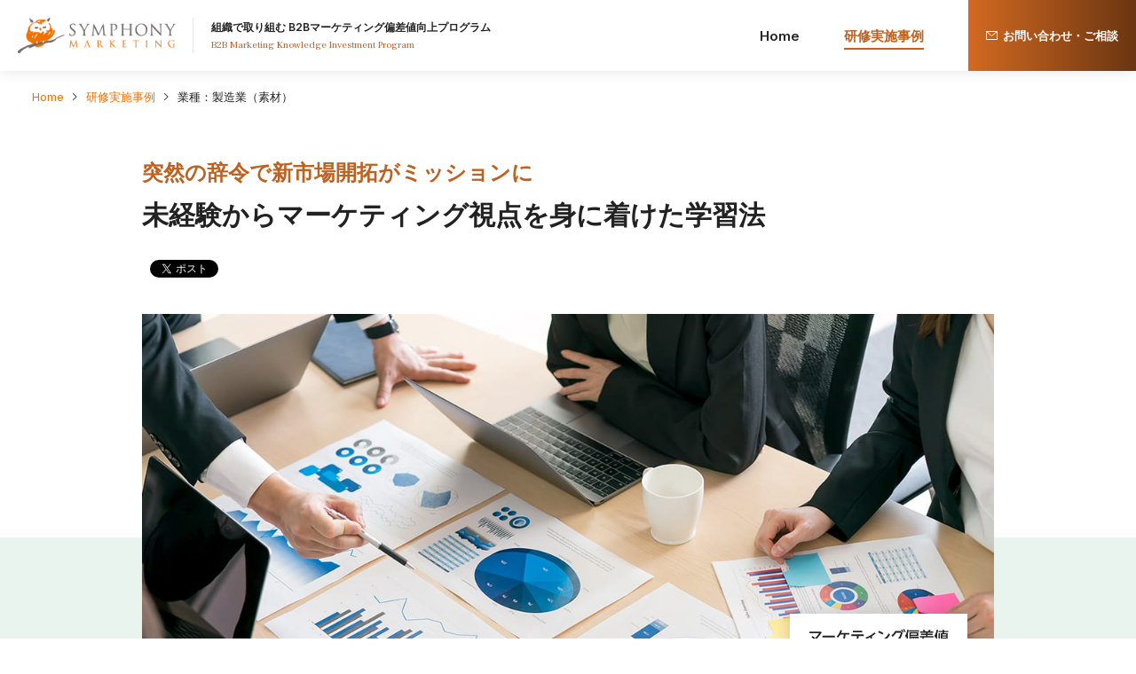

--- FILE ---
content_type: text/html
request_url: https://www.symphony-marketing.co.jp/mkip/case/003/
body_size: 15777
content:
<!doctype html>
<html dir="ltr" lang="ja"><!-- InstanceBegin template="/Templates/sym_corp_mkip_lp_2203.dwt" codeOutsideHTMLIsLocked="false" -->
<head prefix="og: http://ogp.me/ns# fb: http://ogp.me/ns/fb# article: http://ogp.me/ns/article#">
<meta charset="UTF-8">
<meta http-equiv="X-UA-Compatible" content="IE=edge">
<meta name="viewport" content="width=device-width,initial-scale=1.0" />
<meta name="format-detection" content="telephone=no">
<!-- InstanceBeginEditable name="doctitle" -->
<title>突然の辞令で新市場開拓がミッションに | 研修実施事例 | シンフォニーマーケティング株式会社</title>
<!-- InstanceEndEditable -->
<!-- InstanceBeginEditable name="metatag" -->
<meta name="description" content="これまで新卒で入社以来、20年近く製品開発に携わってきた研究開発部課長のA氏。ある日辞令で新規事業部への異動が決まりました。新規事業部は、成長市場への参入を目的に新設された部門で、新製品の開発から新市場の開拓まで幅広い領域を担当します。当時の事を振り返りながら、A氏は語ります。">
<meta property="og:title" content="突然の辞令で新市場開拓がミッションに | 研修実施事例 | シンフォニーマーケティング株式会社">
<meta property="og:description" content="これまで新卒で入社以来、20年近く製品開発に携わってきた研究開発部課長のA氏。ある日辞令で新規事業部への異動が決まりました。新規事業部は、成長市場への参入を目的に新設された部門で、新製品の開発から新市場の開拓まで幅広い領域を担当します。当時の事を振り返りながら、A氏は語ります。">
<meta property="og:url" content="https://www.symphony-marketing.co.jp/mkip/case/003/">
<meta property="og:site_name" content="シンフォニーマーケティング">
<meta property="og:image" content="https://www.symphony-marketing.co.jp/mkip/case/003/img/thu.jpg">
<meta property="og:type" content="article">
<meta property="fb:app_id" content="394267734028572">
<!-- InstanceEndEditable -->
<link href="/mkip/css/local.css?v=240404" rel="stylesheet">
<link href="/mkip/css/iconfont.css" rel="stylesheet">
<link href="/mkip/css/drawer.min.css" rel="stylesheet">
<link href="/mkip/css/drawer.add.css" rel="stylesheet">
<!-- InstanceBeginEditable name="addCSS" -->
<!-- InstanceEndEditable -->
<link href="https://fonts.googleapis.com/css2?family=Inter:wght@400;600&display=swap" rel="stylesheet">
<link href="https://fonts.googleapis.com/css2?family=Frank+Ruhl+Libre:wght@400;500&display=swap" rel="stylesheet">
<link rel="shortcut icon" href="/mkip/img_com/favicon.ico">
<script src="/mkip/script/viewport.js" type="text/javascript"></script>
<script src="/mkip/script/css_browser_selector.js" type="text/javascript"></script>
<!-- InstanceBeginEditable name="addJS" -->
<!-- InstanceEndEditable -->
<!-- InstanceBeginEditable name="addHEAD_END" -->
<!-- InstanceEndEditable -->
<!-- InstanceParam name="id" type="text" value="case" -->
<!-- InstanceParam name="class" type="text" value="case case003" -->
<!-- Google Tag Manager -->
<script>(function(w,d,s,l,i){w[l]=w[l]||[];w[l].push({'gtm.start':
new Date().getTime(),event:'gtm.js'});var f=d.getElementsByTagName(s)[0],
j=d.createElement(s),dl=l!='dataLayer'?'&l='+l:'';j.async=true;j.src=
'https://www.googletagmanager.com/gtm.js?id='+i+dl;f.parentNode.insertBefore(j,f);
})(window,document,'script','dataLayer','GTM-TGPHD3');</script>
<!-- End Google Tag Manager -->

</head>
<body id="case" class="cbody drawer drawer--top drawer-close case case003">
	<!-- Google Tag Manager (noscript) -->
	<noscript>
	<iframe src="https://www.googletagmanager.com/ns.html?id=GTM-TGPHD3"
	height="0" width="0" style="display:none;visibility:hidden"></iframe>
	</noscript>
	<!-- End Google Tag Manager (noscript) -->
<!-- InstanceBeginEditable name="addBODY_START" -->
<!-- InstanceEndEditable -->
	<!-- drawer -->
	<div class="drawer-container">
		<button type="button" class="drawer-toggle drawer-hamburger"><span class="sr-only">toggle navigation</span><span class="drawer-hamburger-icon"></span></button>
		<nav class="drawer-nav" role="navigation">
			<ul class="drawer-menu">
				<li class="gnhome"><a href="/mkip/">Home<span class="icon icon-arrow_16_right_m"></span></a></li>
				<li class="gncase"><a href="/mkip/case/">研修実施事例<span class="icon icon-arrow_16_right_m"></span></a></li>
				<li class="gncontact">
					<div class="btn-area contact resp-xs"><a href="https://i-entry.jp/v4/form/sym/inquiry/input" target="_blank">
						<div class="btn-box">
							<span class="txt">
								<span><img src="/mkip/img_com/ic_mail_s.svg" alt="">お問い合わせ・ご相談</span>
								<span></span>
							</span>
						</div>
					</a></div>
				</li>
			</ul>
		</nav>
	</div>
	<!-- /drawer -->
<!-- InstanceBeginEditable name="addHEADER_START" -->
	<!-- header -->
	<header id="header" class="mod_headerarea shadow">
		<div class="header-content">
			<div class="header-content-inner">
				<div class="header-logoarea">
					<div class="header-logo">
						<a href="/" target="_blank"><img class="resp-pc" src="/mkip/img_com/logo.png" alt="Symphony Marketing"></a>
						<a href="/" target="_blank"><img class="resp-sp" src="/mkip/img_com/logo_sym_s.png" alt="Symphony Marketing"></a>
					</div>
					<div class="header-title">
						<p>組織で取り組む B2Bマーケティング偏差値向上プログラム<br><span class="txt-en">B2B Marketing Knowledge Investment Program</span></p>
					</div>
					<div class="clear"></div>
				</div>
				<div id="header-nav" class="header-layout resp-pc">
					<nav class="header-nav">
						<ul id="nav" class="header-nav2">
							<li><a href="/mkip/" data-ol-has-click-handler=""><span class="text"><span class="txt">Home</span></span></a></li>
							<li class="current"><a href="/mkip/case/" data-ol-has-click-handler=""><span class="text"><span class="txt">研修実施事例</span></span></a></li>
							<li class="btn-contact"><a class="extLink" href="https://i-entry.jp/v4/form/sym/inquiry/input" target="_blank"><span class="text"><span class="txt"><span><img src="/mkip/img_com/ic_mail_s.svg" alt="">お問い合わせ・ご相談</span></span></span></a></li>
						</ul>
					</nav>
				</div>
				<div class="clear"></div>
			</div>
		</div>
	</header>
	<!-- /header -->
	<!-- InstanceEndEditable -->
	<!-- InstanceBeginEditable name="mainarea" -->
	<main id="main" class="mod_mainarea">
		<section id="feature" class="container">
			<div class="common-bread-list">
				<div class="common-container-inner">
					<div class="common-bread-list-inner">
						<ul>
							<li><a href="/mkip/"><span class="text">Home</span></a><span class="icon icon-arrow_16_right_s"></span></li>
							<li><a href="/mkip/case/"><span class="text">研修実施事例</span></a><span class="icon icon-arrow_16_right_s"></span></li>
							<li><span class="text">業種：製造業（素材）</span></li>
						</ul>
					</div>
				</div>
			</div>
			<div class="mod_maintitle container-inner">
				<h2 class="txt-sub">突然の辞令で新市場開拓がミッションに</h2>
				<h1 class="mod_h1">未経験からマーケティング視点を身に着けた学習法</h1>
<!-- SNS -->
<div class="sns-1">
<div class="contentsbox-2">
<div class="fb-share-button" data-href="https://www.symphony-marketing.co.jp/mkip/case/003/" data-layout="button" data-size="small"></div>
<a href="https://twitter.com/share?ref_src=twsrc%5Etfw" class="twitter-share-button" data-show-count="false" data-lang="ja"></a><script type= "text/plain" class="optanon-category-C0004" async src="https://platform.twitter.com/widgets.js" charset="utf-8"></script> 
</div>
</div>
<!-- SNS -->
			</div>
		</section>
		<!-- con5 -->
		<section class="con bg-green">
			<div class="container-inner">
				<div class="thu-v2">
					<img class="obj-fit" src="/mkip/case/003/img/thu.jpg" alt="突然の辞令で新市場開拓がミッションに" height="504">
					<span class="tag-img"><img src="/mkip/case/003/img/icon_hen.svg" alt="マーケティング偏差値"></span>
				</div>
				<div class="con-area">
					<div class="con5">
						<p class="con-table_title">会社データ</p>
						<div class="con-table">
							<table>
								<tbody>
									<tr>
										<th><p class="txt-type">業種</p></th>
										<td><p><span class="txt-type_industry">製造業（素材）</span></p></td>
									</tr>
									<tr>
										<th><p class="txt-type">従業員数</p></th>
										<td><p><span>3,000</span>名</p></td>
									</tr>
									<tr>
										<th><p class="txt-type">マーケティング取組年次</p></th>
										<td><p><span>0</span>年</p></td>
									</tr>
								</tbody>
							</table>
						</div>
					</div>
					<div class="con5">
						<p class="con-table_title">研修サマリー</p>
						<div class="con-table">
							<table>
								<tbody>
									<tr class="row">
										<th class="break_line"><p class="txt-type">受講対象</p></th>
										<td class="break_line"><p class="tag-box"><span class="tag-v2 current">プロダクト</span><span class="tag-v2">マーケティング</span><span class="tag-v2">営業</span></p></td>
									</tr>
									<tr>
										<th><p class="txt-type">受講人数</p></th>
										<td><p><span>14</span>名</p></td>
									</tr>
									<tr class="txt-list row">
										<th class="break_line"><p class="txt-type">実現したかったこと</p></th>
										<td class="break_line">
											<ul>
												<li><p><span></span>新市場（成長市場）への参入</p></li>
											</ul>
										</td>
									</tr>
								</tbody>
							</table>
						</div>
					</div>
				</div>
			</div>
		</section>
		<!-- /con5 -->
		<section>
			<div class="container-inner">
				<div class="content-area inview">
					<div class="title-area-v2">
						<h4>研修実施前</h4>
						<h2>課題</h2>
					</div>
					<div class="txt-area">
						<p>これまで新卒で入社以来、20年近く製品開発に携わってきた研究開発部課長のA氏。ある日辞令で新規事業部への異動が決まりました。新規事業部は、成長市場への参入を目的に新設された部門で、新製品の開発から新市場の開拓まで幅広い領域を担当します。<br>
						当時の事を振り返りながら、A氏は語ります。</p>
						<p>「長年、製品開発に携わってきたため、会社のコア技術や製品に詳しい、ということで抜擢されたと当時の上司から聞きました。確かにコア技術や製品については誰よりも知っており自信はありますが、市場については明るくないですし、顧客に会った経験もほとんどないので、新市場を開拓すると言ってもどのようにしたらよいか全くイメージできていませんでした」</p>
						<p>手探りの状態ながら、新市場の開拓を始めようとしましたが、どこにニーズがあるか見当が付きません。救いの手を求めて、既存事業の営業に相談してみたものの、なかなか該当する顧客担当者を紹介してもらえず、どのように進めていけばよいのか見いだせずにいました。</p>
					</div>
					<div class="mod_pointbox">
						<h4 class="mod_h4">課題のポイント</h4>
						<ul class="pointbox_1">
							<li><p class="txt">新市場開拓の担当になったがどこにニーズがあるかわからない</p></li>
							<li><p class="txt">営業に相談しても対象となる顧客を紹介してもらえない</p></li>
						</ul>
					</div>
					<div class="btn-area">
						<a href="index_2.html">
							<div class="btn-box">
								<span class="txt">
									新製品拡販・新市場開拓の道筋を見出した考え方<span class="icon icon-arrow_16_right_m"></span>
								</span>
							</div>
						</a>
					</div>
				</div>
				<div class="mod_btnpagebox"><span class="on">1</span><span class="off"><a href="index_2.html" data-ol-has-click-handler="">2</a></span></div>
<!-- SNS -->
<div class="sns-1 center">
<div class="contentsbox-2">
<div class="fb-share-button" data-href="https://www.symphony-marketing.co.jp/mkip/case/003/" data-layout="button" data-size="small"></div>
<a href="https://twitter.com/share?ref_src=twsrc%5Etfw" class="twitter-share-button" data-show-count="false" data-lang="ja"></a><script type= "text/plain" class="optanon-category-C0004" async src="https://platform.twitter.com/widgets.js" charset="utf-8"></script> 
</div>
</div>
<!-- SNS -->
			</div>
		</section>
		<!-- followbtn -->
		<div id="followbtn" class="mod_followbtn2">
			<div class="followbtn-close"><img class="resp-pc" src="/mkip/img_com/close_l.svg" alt=""><img class="resp-sp" src="/mkip/img_com/close_s.svg" alt=""></div>
			<a href="/academy/lp/basic/" target="_blank" class="ga_btn_basic_1"><img src="/mkip/img_com/bnr_3.png" alt="B2Bマーケティング研修プログラム “Symphony Marketing Master” 説明会"></a>
		</div>
		<!-- /followbtn -->
		<!-- page-top -->
		<div id="page-top" class="common-btn-top">
			<a href="#main" class="scroll"><span class="icon-arrow_24_pagetop"></span></a>
		</div>
		<!-- /page-top -->
	</main>

<!-- InstanceEndEditable -->	
	<footer class="mod_footerarea inview">
		<div class="footer-box">
			<div class="container">
				<div class="footer-txtbox">
					<h2>サービス・プログラムに関する<br class="resp-sp resp-xxs">お問い合わせ・ご相談</h2>
					<p>お客様の状況やご要望をお伺いして、<br class="resp-sp">最適なプランをご提案いたします<br>
		まずはお気軽にお問い合わせください</p>
				</div>
				<div class="btn-area">
					<a href="https://i-entry.jp/v4/form/sym/inquiry/input" target="_blank">
						<div class="btn-box">
							<span class="txt">
								お問い合わせ・ご相談はこちら
							</span>
						</div>
					</a>
				</div>
			</div>
		</div>
		<div class="copyright-area">
			<div class="container">
				<div class="footer-info">
					<ul>
						<li><a href="/company/siteinfo/privacy/" target="_blank">個人情報保護方針</a></li>
						<li><a href="/company/siteinfo/terms/" target="_blank">当Webサイトについて</a></li>
					</ul>
					<p class="footer-copyright">Copyright &copy; Symphony Marketing Co., Ltd.</p>
					<div class="clear"></div>
				</div>
			</div>
		</div>
	</footer>
	<!-- InstanceBeginEditable name="addBODY_END" -->
<!-- InstanceEndEditable -->
	<script src="/mkip/script/jquery.js?version=190725" type="text/javascript"></script>
	<script src="/mkip/script/jquery.matchHeight-min.js?version=190725" type="text/javascript"></script>
	<script src="/mkip/script/jquery.inview.min.js" type="text/javascript"></script>
	<script src="/mkip/script/common.js?v=230926" type="text/javascript"></script>
	<script src="/mkip/script/ihover.js" type="text/javascript"></script>
	<script src="/mkip/script/iscroll.min.js" type="text/javascript"></script>
	<script src="/mkip/script/smooth_scroll.js" type="text/javascript"></script>
	<script src="/mkip/script/ofi.min.js?version=190725" type="text/javascript"></script>
	<script src="/mkip/script/drawer.min.js" type="text/javascript"></script>
	<script src="/mkip/script/drawer-add.js" type="text/javascript"></script>
	<!-- InstanceBeginEditable name="script" -->
	<script>
		$(function() {
			objectFitImages('.obj-fit', { watchMQ: true });
		});
	</script>
	<!-- InstanceEndEditable -->	
</body>
<!-- InstanceEnd --></html>


--- FILE ---
content_type: text/css
request_url: https://www.symphony-marketing.co.jp/mkip/css/local.css?v=240404
body_size: 43357
content:
@charset "UTF-8";

/* -----------------------------------------------------------------
reset
------------------------------------------------------------------ */
* {
	margin: 0;
	padding: 0;
	border: 0;
	outline: 0;
	vertical-align: baseline;
	-webkit-box-sizing: border-box;
	-moz-box-sizing: border-box;
	box-sizing: border-box;
}
ol, ul {
	list-style: none;
}
img {
	width: 100%;
	display: block;
}
table {
	border-collapse: collapse;
	border-spacing: 0;
}
b, strong {
    font-weight: bold;
}

/* -----------------------------------------------------------------
preset
------------------------------------------------------------------ */
html, body {
	-webkit-backface-visibility: hidden;
}
html {
	font-size: 62.5%;
}
@media screen and (max-width: 767px) {
	html {
		font-size: 59.375%;
	}
}
body {
	background-color: #ffffff;
	color: #222;
	font-size: 14px;
	font-size: 1.4rem;
	line-height: 1.4;
	font-weight: 400;
	font-family: 'Inter', 'BIZ UDPGothic', 'メイリオ', Meiryo, '游ゴシック', 'Yu Gothic', sans-serif;
	-webkit-text-size-adjust: 100%;
	text-size-adjust: 100%;
	-webkit-font-smoothing: antialiased;
	-moz-osx-font-smoothing: grayscale;
	font-smoothing: antialiased;
	font-feature-settings: "palt";
}
@media screen and (min-width: 768px) {
	body {
		width: 100%;
		height: 100%;
		min-width: 1208px;
	}
}
/*.safari body {
	-webkit-font-smoothing: subpixel-antialiased;
	-moz-osx-font-smoothing: auto;
	font-smoothing: subpixel-antialiased;
}*/
.mac body, .iphone body, .ipod body, .ipad body {
	font-family: 'Inter', -apple-system, BlinkMacSystemFont, 'Helvetica Neue', Helvetica, 'Hiragino Kaku Gothic ProN', 'ヒラギノ角ゴ ProN W3', sans-serif;
}
/* Roboto */
.roboto {
	font-family: Roboto, sans-serif;
}
.mac .roboto {
	font-family: -apple-system, BlinkMacSystemFont, 'Helvetica Neue', Helvetica, sans-serif;
}
h1, h2, h3, h4 {
	color: #222;
	margin: 0;
	padding: 0;
}
p {
	font-size: 16px;
	font-size: 1.6rem;
	line-height: 1.8;
}
a {
	color: #222;
	text-decoration: none;
	display: block;
}
a:hover span,
a:hover {
	text-decoration: none;
}

/* -----------------------------------------------------------------
responsive
------------------------------------------------------------------ */
.resp-pc {
	display: block;
}
.resp-sp {
	display: none;
}
.resp-xs {
	display: none;
}
.resp-xxs {
	display: none;
}
@media screen and (max-width: 767px) {
	.resp-pc {
		display: none!important;
	}
	.resp-sp {
		display: block;
	}
	.resp-xs {
		display: block;
	}
	.resp-xxs {
		display: none;
	}
}
@media screen and (max-width: 374px) {
	.resp-pc {
		display: none;
	}
	.resp-sp {
		display: none;
	}
	.resp-xs {
		display: block;
	}
	.resp-xxs {
		display: block;
	}
}
.clear {
	clear: both;
}
.container {
	max-width: 1208px;
	margin: 0 auto;
}
@media screen and (max-width: 767px) {
	.container {
		width: calc(100% - 30px);
	}
}
.shadow {
	box-shadow: 0 0 15px rgba(0,0,0,0.11);
}
.common-ihover:hover img,
a:hover .common-ihover img {
	opacity: 0.7;
	-webkit-transition: 0.30s;
	-ms-transition: 0.30s;
	transition: 0.30s;
}
.txt-en {
	font-family: 'Frank Ruhl Libre', serif;
}
.bg-gray {
	background-color: #F8F8F8;
}
.bg-green {
	background-color: #EAF4EF!important;
}
.bg-white {
	background-color: #fff!important;
}
.obj-fit {
	object-fit: cover;
	object-position: center;
	font-family: 'object-fit: cover; object-position: center;';
}

/*=========header css=========*/
.mod_headerarea {
	position: fixed;
	width: 100%;
	z-index: 540;
}
.header-content {
	position: relative;
	width: 100%;
	height: 80px;
}
@media screen and (max-width: 767px) {
	.header-content {
		height: 50px;
	}
}
.header-content-inner {
	width: 100%;
	position: relative;
	height: 100%;
	margin: 0 auto;
	background: #fff;
}
.header-logoarea {
	padding-left: 20px;
	margin: 20px 0;
	float: left;
}
@media screen and (max-width: 767px) {
	.header-logoarea {
		padding-left: 15px;
		margin: 12px 0;
	}
}
.header-logo {
	width: 198px;
	float: left;
	position: relative;
	margin-right: 20px;
	padding-right: 20px;
}
@media screen and (max-width: 767px) {
	.header-logo {
		width: 113px;
		margin-right: 0;
		padding-right: 0;
	}
}
@media screen and (max-width: 374px) {
	.header-logo img.resp-sp {
		display: block !important;
	}
}
.header-logo:after {
	content: "";
	border-left: 1px solid #E6E6E6;
	position: absolute;
	top: 0;
	bottom: 0;
	right: 0;
}
.header-title {
	float: left;
}
@media screen and (max-width: 989px) {
	.header-title {
		display: none;
	}
	.header-logo:after {
		content: none;
	}
}
.header-title p {
	font-size: 12px;
	font-size: 1.2rem;
	font-weight: bold;
	line-height: 1.6;
}
.header-title p span {
	font-size: 11px;
	font-size: 1.1rem;
	font-weight: 400;
	color: #BE6221;
}
.contact .btn-area {
	height: 80px;
}
.contact .btn-box {
	height: 100%;
	float: right;
	text-align: center;
	font-size: 13px;
	font-size: 1.3rem;
	font-weight: bold;
	max-width: 189px;
	width: 100%;
	padding: 31px 10px;
	background: linear-gradient(90deg, #D36921, #6A3511);
	border: none;
	border-radius: 0;
}
.contact  .btn-box img {
	max-width: 13px;
	margin-right: 6px;
	display: inline-block;
}
.contact  .btn-box .txt {
	color: #fff;
}
.contact  .btn-box:before {
	border-radius: 0;
}

/* -----------------------------------------------------------------
.header-content
------------------------------------------------------------------ */
#header .header-content {
	display: -webkit-flex;
	display: -ms-flex;
	display: flex;
	position: relative;
	width: 100%;
	height: 80px;
	background: #ffffff;
}
@media screen and (max-width: 767px) {
	#header .header-content {
		height: 50px;
	}
}
#header .header-content-inner {
	display: -webkit-flex;
	display: -ms-flex;
	display: flex;
	-webkit-align-items: center;
	-ms-flex-align: center;
	align-items: flex-end;
	justify-content: space-between;
}
#header .header-sub-nav-outer .header-content-inner {
	align-items: stretch;
}

/* .header-logo */
#header .header-content .header-logoarea {
	display: -webkit-flex;
	display: -ms-flex;
	display: flex;
	align-items: center;
	width: 100%;
	max-width: 100%;
	position: relative;
	margin: auto;
	padding: 20px 0;
}
@media screen and (max-width: 767px) {
	#header .header-content .header-logoarea {
		padding: 15px 0;
	}
}
#header .header-content .header-logo {
	z-index: 1;
	margin-left: 20px;
}
@media screen and (max-width: 767px) {
	#header .header-content .header-logo {
		margin-left: 15px;
	}
}
#header .header-content .header-logo img {
	width: 178px;
	height: auto;
}
@media screen and (max-width: 767px) {
	#header .header-content .header-logo img {
		width: 113px;
	}
}
.header-layout {
	display: flex;
	align-items: center;
	width: 100%;
	max-width: 100%;
	position: absolute !important;
	top: 0 !important;
	height: 80px;
	left: 50% !important;
	transform: translateX(-50%);
}
#header .header-nav {
	margin-left: auto;
}
#header .header-nav > ul {
	display: -ms-flex;
	display: -webkit-flex;
	display: flex;
	align-items: center;
}
#header .header-nav > ul > li {
	padding: 0 25px;
}
#header .header-nav > ul > li > a {
	display: -webkit-flex;
	display: -ms-flex;
	display: flex;
	-webkit-align-items: center;
	-ms-flex-align: center;
	align-items: center;
	justify-content: center;
	position: relative;
}
#header .header-nav > ul > li > a span.text,
#header .header-nav > ul > li.current span.text {
	/*display: block;*/
	display: flex;
	align-items: center;
	position: relative;
	z-index: 2;
	font-weight: bold;
}
#header .header-nav > ul > li > a span.text {
	color: #222222;
}
#header .header-nav > ul > li.current span.text {
	color: #BE6221;
}
#header .header-nav > ul > li > a:hover span.text {
	color: #BE6221;
}
#header .header-nav > ul > li.btn-contact > a:hover span.text {
	color: #fff;
}
/*			#header .header-nav > ul > li > a > span:after {*/
#header .header-nav > ul > li > a > span > span.txt:after,
#header .header-nav > ul > li.current span > span.txt:after {
	content: "";
	display: block;
	position: absolute;
	bottom: 0;
	border-bottom: 2px solid #BE6221;
	-webkit-transition: .4s ease;
	-ms-transition: .4s ease;
	transition: .4s ease;
	top: 0;
	right: 0;
	left: 0;
	width: 0;
}

#header .header-nav > ul > li.hover > a > span > span.txt:after ,
#header .header-nav > ul > li > a:hover > span > span.txt:after,
#header .header-nav > ul > li.current span > span.txt:after {
	width: 100%;
}
#header .header-nav > ul.header-nav2 {
	font-size: 15px;
	font-size: 1.5rem;
	white-space: nowrap;
}
#header .header-nav > ul.header-nav2 > li span > span{
	position: relative;
	padding: 5px 0;
}
#header .btn-contact img {
	width: 13px;
	margin-right: 6px;
	display: inline-block;
}
#header .header-nav ul > li.btn-contact {
	width: 189px;
	height: 80px;
	position: relative;
	background: linear-gradient(90deg, #D36921, #6A3511);
	border-radius: 0;
	margin: 0 0 0 25px;
	padding: 0;
}
#header .btn-contact a:after {
	border-radius: 0;
}
#header .btn-contact a .txt {
	font-size: 13px;
	font-size: 1.3rem;
	color: #fff;
}
#header .header-nav ul > li.btn-contact a span {
	display: -ms-flex;
	display: -webkit-flex;
	display: flex;
	align-items: center;
	height: 100%;
}
#header .header-nav ul > li.btn-contact a span {
	display: -ms-flex;
	display: -webkit-flex;
	display: flex;
	align-items: center;
	height: 100%;
}
#header .header-nav ul > li.btn-contact a span.txt:after {
	content: none;
}

/* -----------------------------------------------------------------
.btn-content
------------------------------------------------------------------ */
.btn-contact {
	max-width: 376px;
	width: 100%;
	background: linear-gradient(90deg, #D36921, #6A3511);
	border-radius: 3px;
	margin: 70px auto 0;
}
@media screen and (max-width: 767px) {
	#mainvisual .btn-contact {
		max-width: 208px;
		margin: 20px 0 0;
	}
}
.btn-contact a {
	display: -ms-flex;
	display: -webkit-flex;
	display: flex;
	align-items: center;
	justify-content: center;
	color: #fff;
	height: 100%;
	width: 100%;
	position: relative;
	padding: 17px 20px;
}
@media screen and (max-width: 767px) {
	#mainvisual .btn-contact a {
		padding: 11px;
	}
}
.btn-contact a:after {
	content: "";
	display: block;
	position: absolute;
	top: 0;
	left: 0;
	bottom: 0;
	right: 0;
	background: #D36921;
	border-radius: 3px;
	-webkit-transition: .4s ease;
	-ms-transition: .4s ease;
	transition: .4s ease;
	width: 0;
	height: 100%;
}
.btn-contact a .txt {
	font-size: 16px;
	font-size: 1.6rem;
	line-height: 1.4;
	font-weight: bold;
	/* color: #ffffff; */
}
@media screen and (max-width: 767px) {
	#mainvisual .btn-contact a .txt {
		font-size: 11px;
	}
}
.btn-contact a:hover:after {
	width: 100%;
}
.btn-contact a .txt {
	position: relative;
	z-index: 1;
}
/*=========btn css=========*/
.btn-box {
	position: relative;
	padding: 10px;
	max-width: 168px;
	width: 100%;
	background: #fff;
	border-radius: 3px;
	border: 1px solid #F27000;
	text-align: center;
	margin: 20px 0;
}
.btn-area .btn-box .txt {
	display: flex;
	display: -ms-flex;
	display: -webkit-flex;
	align-items: center;
	justify-content: center;
}
.btn-area .btn-box .txt .icon {
	color: #F27000;
	margin-left: 6px;
}
.btn-area a:hover .btn-box .txt,
.btn-area a:hover .btn-box .txt .icon{
	position: relative;	
	z-index: 2;
	color: #fff;
	transition: color .4s ease;
}
.btn-box:before {
	position: absolute;
	top: 0;
	left: 0;
	z-index: 1;
	display: block;
	width: 100%;
	height: 100%;
	content: "";
	opacity: 0;
	transition: .4s ease;
	transform: scaleX(0);
	transform-origin: center left;
	background: #F27000;
}
.btn-area a:hover .btn-box:before {
	opacity: 1;
	transform: scaleX(1);
	transition: transform .4s ease;
}
/*=========mainvisual css=========*/
.mod_mainarea {
	padding-top: 80px;
	overflow: hidden;
	display: block;
}
@media screen and (max-width: 767px) {
	.mod_mainarea {
		padding-top: 50px;
	}
}
.mainvisual-area {
	position: relative;
	height: 460px;
}
@media screen and (max-width: 767px) {
	.mainvisual-area {
		position: relative;
		height: 250px;
	}
}
.mainvisual-area img {
	height: 100%;
	object-fit: cover;
	object-position: bottom center;
	font-family: 'object-fit: cover; object-position: bottom center;';
}
@media screen and (max-width: 767px) {
	.mainvisual-area img {
		object-position: 40% center;
		font-family: 'object-fit: cover; object-position: 40% center;';
	}
}
@media screen and (max-width: 374px) {
	.mainvisual-area img {
		object-position: 44% center;
		font-family: 'object-fit: cover; object-position: 44% center;';
	}
}
.mainvisual-txt {
	position: relative;
	width: 100%;
	height: 100%;
	top: -550px;
}
@media screen and (max-width: 767px) {
	.mainvisual-txt {
		top: -294px;
	}
}
.mainvisual-txt-inner {
	position: absolute;
	top: 200px;
	left: 0;
	margin: 0;
}
@media screen and (max-width: 767px) {
	.mainvisual-txt-inner {
		top: 90px;
	}
}
.title-icon {
	float: left;
	margin-right: 20px;
}
@media screen and (max-width: 767px) {
	.title-icon {
		margin: 12.5px 7.5px 0 0;
	}
}
.title-icon img {
	max-width: 166px;
}
@media screen and (max-width: 767px) {
	.title-icon img {
		max-width: 58px;
	}
}
@media screen and (max-width: 374px) {
	.title-icon img {
		max-width: 58px;
	}
}
.title-box {
	float: left;
}
.mainvisual-txt p {
	font-size: 25px;
	font-size: 2.5rem;
	font-weight: bold;
}
@media screen and (max-width: 767px) {
	.mainvisual-txt p {
		font-size: 15px;
	}
}
@media screen and (max-width: 374px) {
	.mainvisual-txt p.resp-sp {
		display: block!important;
		font-size: 13px;
	}
}
.mainvisual-txt span {
	color: #BE6221;
	font-size: 21px;
	font-size: 2.1rem;
	font-weight: 400;
}
@media screen and (max-width: 767px) {
	.mainvisual-txt span {
		font-size: 12px;
		font-size: 1.2rem;
	}
}
@media screen and (max-width: 374px) {
	.mainvisual-txt span {
		font-size: 11px;
	}
}
/*=========page nav css=========*/
.page-nav-area {
	padding: 25px 0;
}
.page-nav-inner {
	position: relative;
	height: 100%;
	margin: 0 auto;
}
.page-nav-area ul {
	display: flex;
	display: -ms-flex;
	display: -webkit-flex;
	justify-content: center;
	font-size: 14px;
	font-size: 1.4rem;
	line-height: 1;
}
@media screen and (max-width: 767px) {
	.page-nav-area ul {
		display: block;
	}
}
.page-nav-area ul li + li {
	margin-left: 40px;
}
@media screen and (max-width: 767px) {
	.page-nav-area ul li + li {
		margin-left: 0px;
		margin-top: 15px;
	}
}
.page-nav-area ul li a {
	position: relative;
	display: flex;
	display: -ms-flex;
	display: -webkit-flex;
	align-items: center;
}
.page-nav-area ul li .icon {
	font-size: 16px;
	font-size: 1.6rem;
	color: #f27000;
}
.page-nav-area ul li .icon + .linktext {
	margin-left: 6px;
}
.page-nav-area ul li a .linktext {
	position: relative;
}
.page-nav-area ul li a:hover .linktext {
	color: #F27000;
}
.page-nav-area ul li a:hover .linktext:after {
	-webkit-transform: scaleX(1);
	-ms-transform: scaleX(1);
	transform: scaleX(1)
}
.page-nav-area ul li .linktext:after {
	display: block;
	position: absolute;
	bottom: -4px;
	content: "";
	width: 100%;
	border-bottom: 1px solid #f27000;
	color: #f27000;
	-webkit-transition: .4s ease;
	-ms-transition: .4s ease;
	transition: .4s ease;
	-webkit-transform: scaleX(0);
	-ms-transform: scaleX(0);
	transform: scaleX(0);
	-webkit-transform-origin: left center;
	-ms-transform-origin: left center;
	transform-origin: left center;
}

/*=========content-area con1 css=========*/
.con1 {
	position: relative;
	z-index: 1;
}
.content-area {
	padding: 70px 0 0;
}
.title-area {
	text-align: center;
}
.title-area h4 {
	font-size: 16px;
	font-size: 1.6rem;
	color: #BE6221;
}
.title-area h2,
.title-area-v2 h2 {
	font-size: 26px;
	font-size: 2.6rem;
	margin: 20px 0 50px;
}
.title-area .txt-en {
	font-weight: 500;
}
#case-study .title-area h2,
#case-study .title-area-v2 h2 {
	margin: 20px 0 0;
}
.con1 .txt-area {
	max-width: 1000px;
	width: 100%;
	margin: 0 auto;
	transform: translateY(13px);
	margin-top: -13px;
}
@media screen and (max-width: 767px) {
	.con1 .txt-area {
		transform: translateY(0px);
		margin-top: 0;
	}
}
.con1 .thu {
	width: calc(100% - 728px);
	float: right;
}
@media screen and (max-width: 767px) {
	.con1 .thu {
		float: none;
		max-width: 272px;
		width: 100%;
		margin: 0 auto;
	}
}
.con1 .txt-box {
	width: 688px;
	float: left;
}
@media screen and (max-width: 767px) {
	.con1 .txt-box {
		width: 100%;
		float: none;
		margin: 30px 0 0;
	}
}
.con1 .txt-box span {
	font-size: 20px;
	font-size: 2.0rem;
	font-weight: bold;
	display: block;
	margin: 12px 0;
}
@media screen and (max-width: 767px) {
	.con1 .txt-box span {
		margin: 12px 0;
	}
}
.txt-box h3 {
	font-size: 20px;
	font-size: 2.0rem;
	margin: 12px 0;
}
@media screen and (max-width: 767px) {
	.txt-box h3 {
		margin: 5px 0;
	}
}
/*=========con2 css=========*/
.con2, .con3 {
	padding-bottom: 70px;
}
@media screen and (max-width: 767px) {
	.con1 {
		padding-bottom: 70px;
	}
}
.con-area {
	margin: 0 -20px;
}
@media screen and (max-width: 767px) {
	.con-area {
		margin: 0;
	}
}
.set-box {
	text-align: center;
	width: calc(33.33% - 40px);
	margin: 0 20px;
	float: left;
}
@media screen and (max-width: 767px) {
	.set-box {
		text-align: center;
		width: 100%;
		float: none;
	}
	.con2 .set-box {
		margin: 40px 0 0;
	}
}
.set1 .thu, .set2 .thu {
	position: relative;
}
.subtitle {
	font-size: 20px;
	font-size: 2.0rem;
	font-weight: bold;
	color: #fff;
	padding: 16px;
	background-color: #6461A2;
	display: flex;
	display: -ms-flex;
	display: -webkit-flex;
	align-items: center;
	justify-content: center;
}
@media screen and (max-width: 374px) {
	.subtitle {
		align-items: baseline;
	}
}
.subtitle img {
	height: 22px;
	width: 22px;
	margin-right: 6px;
}
@media screen and (max-width: 374px) {
	.subtitle img {
		transform: translateY(4px);
	}
}
.set2 .subtitle {
	background: #0C2F54;
}
.set3 .subtitle {
	background: #BE6221;
}
.set-box .txt-area {
	margin: 0;
	padding-bottom: 40px;
}
.con2 .set-box .txt-area {
	background: #fff;
}
.con2 .txt-box h3 {
	font-size: 24px;
	font-size: 2.4rem;
	margin: 0 0 16px 0;
}
.con2 .set-box {
	position: relative;
}
.con2 .set-box:before {
	content: "";
	border-top: 30px solid transparent;
	border-bottom: 30px solid transparent;
	border-left: 30px solid #6461A2;
	position: absolute;
	left: 100%;
	bottom: 50%;
}
@media screen and (max-width: 767px) {
	.con2 .set-box:before {
		content: "";
		border-top: 30px solid #6461A2;
		border-right: 30px solid transparent;
		border-left: 30px solid transparent;
		position: absolute;
		left: calc(50% - 30px);
		bottom: -60px;
	}
}
.con2 .set2.set-box:before {
	border-left: 30px solid #0C2F54;
}
@media screen and (max-width: 767px) {
	.con2 .set2.set-box:before {
		content: "";
		border-top: 30px solid #0C2F54;
		border-right: 30px solid transparent;
		border-left: 30px solid transparent;
		position: absolute;
		left: 42%;
		bottom: -60px;
	}
}
.con2 .set3.set-box:before {
	content: none;
}
.set-box .thu, .set-box .txt-box {
	float: none;
	width: 100%;
	margin: 0;
}
.set-box .thu {
	transform: translateY(0);
}
.set-box .txt-box {
	padding: 0 30px;
}
.description {
	text-align: left;
}
.set-box .txt-box p {
	line-height: 1.4;
}
#program .set-box .btn-box {
	margin: 20px auto 0;
	max-width: 230px;
}
#case-study .set-box-v2 .btn-box {
	margin: 20px 0 0;
}
/*=========con3 css=========*/
.con3 .set-box {
	text-align: left;
	position: relative;
}
@media screen and (max-width: 767px) {
	.con3 .set-box {
		margin: 40px 0 0;
	}
	.con3 .set-box:first-of-type {
		margin-top: 0;
	}
}
.con3 .set-box .thu {
	padding: 0;
}
.con3 .txt-area {
	padding: 30px;
}
.con3 .txt-box {
	padding: 0;
}
.con3 .txt-box h3 {
	font-size: 18px;
	font-size: 1.8rem;
	margin: 0;
	line-height: 1.4
}
.con3 .txt-box p + p {
	padding-left: 47px;
	text-indent: -47px;
}
.con3 .txt-box p span {
	color: #999999;
	margin-right: 15px;
}
.con3 .txt-box p {
	margin: 20px 0;
}
.con3 .tag {
	background: #0C2F54;
}
.con3 .btn-box {
	margin: 0;
	float: right;
}
@media screen and (max-width: 767px) {
	.con3 .btn-box {
		float: none;
		margin: 0 auto;
	}
}
/*=========con4 css=========*/
.con4 {
	background-color: #EAF4EF;
}
.con4 .thu {
	z-index: 1;
	background: #fff;
}
.con4 .thu-v2 {
	display: block;
	position: relative;
}
.con4 .thu-v2 > img {
	height: 212px;
}
@media screen and (max-width: 767px) {
	.con4 .thu-v2 > img {
		height: auto;
	}
}
.thu-v2 .tag-img {
	max-width: 150px;
	width: 100%;
	position: absolute;
	bottom: 0;
	right: 0;
	background: #fff;
}
.con4 .set-box {
	text-align: left;
	position: relative;
}
@media screen and (max-width: 767px) {
	.con4 .set-box {
		margin: 0 0 74px;
	}
}
.con4 .set-box .thu,
.con4 .set-box .txt-box {
	padding: 0;
}
.con4 .set-box .btn-box,
.con4 .set-box-v2 .btn-box {
	margin: 20px 0;
}
@media screen and (max-width: 767px) {
	.con4.content-area {
		padding: 70px 0 16px;
	}
	.con4 .set-box .btn-box {
		margin: 20px 0 0;
	}
	.con4 .set-box .txt-area {
		padding-bottom: 0;
	}
}
.tag {
	padding: 5px;
	width: 100px;
	background: #f27000;
	color: #fff;
	font-size: 10px;
	font-size: 1.0rem;
	text-align: center;
	position: absolute;
	left: 25px;
	transform: translateY(-50%);
	z-index: 2;
}
.con4 .set2 .tag, .con4 .set3 .tag {
	background: #79A893;
}
.con4 .txt-box h3 {
	margin: 20px 0 15px; 
}
.con4 .txt-box-v2 h3 {
	margin: 10px 0 0;
	font-size: 20px;
	font-size: 2.0rem;
}
@media screen and (max-width: 374px) {
	.con4 .txt-box h3 br {
		display: block!important;
	}
}
.con4 .txt-box p,
.con4 .txt-box-v2 p {
	line-height: 1.8;
}

/* =========footer css========= */
body.case .mod_footerarea {
	padding-top: 100px;
}
body.case .page2 + .mod_footerarea {
	padding-top: 0;
}
.footer-box {
	background: linear-gradient(90deg, #D36921, #6A3511);
	text-align: center;
	padding: 70px 0;
	color: #fff;
}
.footer-txtbox h2 {
	font-size: 26px;
	font-size: 2.6rem;
	color: #fff;
}
.footer-txtbox p {
	font-size: 18px;
	font-size: 1.8rem;
	padding: 41px 0;
}
footer .btn-box {
	background-color: #fff;
	padding: 24px;
	max-width: 584px;
	box-shadow: 0 0 20px rgba(0,0,0,0.11);
	display: inline-block;
	border: none;
}
@media screen and (max-width: 767px) {
	footer .btn-box {
		padding: 17px;
	}
}
footer .btn-box:before {
	border-radius: 3px;
}
footer .btn-box .txt {
	color: #BE6221;
	font-size: 20px;
	font-size: 2.0rem;
	font-weight: bold;
	display: flex;
	display: -ms-flex;
	display: -webkit-flex;
	align-items: center;
	justify-content: center;
}
@media screen and (max-width: 767px) {
	footer .btn-box .txt {
		font-size: 16px;
		font-size: 1.6rem;
	}
}
footer .btn-box .txt:before {
	content: "";
	width: 24px;
	height: 18px;
	background-image: url("/mkip/img_com/icon_mail_l.svg");
	background-repeat: no-repeat;
	margin-right: 6px;
}
footer .btn-area a:hover .btn-box .txt:before {
	background-image: url("/mkip/img_com/icon_mail_l_w.svg");
}
.copyright-area {
	padding: 35px 0;
}
@media screen and (max-width: 767px) {
	.copyright-area {
		padding: 35px 0;
	}
}
@media screen and (max-width: 640px) {
	.copyright-area {
		padding: 35px 0 160px;
	}
}
.footer-info ul {
	float: left;
	font-size: 12px;
	font-size: 1.2rem;
}
@media screen and (max-width: 767px) {
	.footer-info ul {
		float: none;
	}
}
.footer-info p {
	float: right;
	font-size: 12px;
	font-size: 1.2rem;
}
@media screen and (max-width: 767px) {
	.footer-info p {
		float: none;
		margin-top: 20px;
	}
}
.footer-info ul li {
	display: inline-block;
}
.footer-info ul li + li a {
	margin-left: 10px;
	padding-left: 10px;
	border-left: 1px solid #E6E6E6;
}
.footer-info ul li a:hover {
	color: #F27000;
	text-decoration: underline;
}

/* =========.inview css========= */
.inview {
	opacity: 0;
	-webkit-transform: translateY(40px);
	-ms-transform: translateY(40px);
	transform: translateY(40px);
}
.inview-ready .inview {
	-webkit-transition: opacity 1s ease, -webkit-transform 1s ease;
	-ms-transition: opacity 1s ease, -ms-transform 1s ease;
	transition: opacity 1s ease, transform 1s ease;
}
.inview-ready .inview.inview-on {
	opacity: 1;
	-webkit-transform: translateY(0px);
	-ms-transform: translateY(0px);
	transform: translateY(0px);
}

/* =========followbtn css========= */
.cbody {
	position: relative;
}
.mod_followbtn2 {
	display: none;
	width: 200px;
	position: fixed;
	bottom: 91px;
	right: 20px;
	z-index: 9;
	background: #FFFFFF;
}
@media screen and (max-width: 767px) {
	.mod_followbtn2 {
		width: 140px;
		right: initial;
		left: calc(50% - 70px);
		bottom: 15px;
	}
}
.mod_followbtn2 .followbtn-close {
	position: absolute;
	right: -6px;
	top: -6px;
	padding: 0;
	width: 22px;
	height: 22px;
	box-sizing: border-box;
	cursor: pointer;
}
.mod_followbtn2 img {
	width: 100%;
}
@media screen and (max-width: 374px) {
	.followbtn-close img.resp-sp {
		display: block!important;
	}
}

/* =========page-top css========= */
/* btn-top */
.common-btn-top {
	display: none;
	position: fixed;
	bottom: 20px;
	right: 20px;
	z-index: 8;
	transition: bottom .4s ease;
}
.followbtn-on .common-btn-top {
	bottom: 175px;
}
@media screen and (max-width: 989px) {
	.followbtn-on .common-btn-top {
		bottom: 105px;
	}
}
.common-btn-top a {
	padding-top: 13px;
	padding-bottom: 10px;
	width: 48px;
	background: black no-repeat 14px 17px;
	color: #ffffff !important;
	font-size: 24px;
	font-size: 2.4rem;
	display: block;
	text-align: center;
	border-radius: 3px;
	opacity: 0.5;
	line-height: 1;
}

/* =========drawer css========= */
.drawer-menu .btn-area {
	width: 200px;
	margin: 0 auto;
}
.drawer-menu .btn-box {
	border-radius: 3px;
	font-size: 12.5px;
	font-size: 1.2rem;
	padding: 12px;
	margin: 20px 0;
	text-align: center;
}
.drawer-menu .btn-area a:hover .btn-box:before {
	border-radius: 3px;
} 

/* =========img-animation css========= */
.mod_h2 {
	width: 100%;
	position: relative;
	margin: 17px 0 12px;
}
@media screen and (max-width: 767px) {
	.mod_h2 {
		margin: 16px 0 8px;
	}
}
.mod_h2 span {
	display: block;
}
.mod_mask {
	animation-name: maskBase;
	animation-fill-mode: forwards;
	position: relative;
	overflow: hidden;
	/*　はみ出た色要素を隠す　*/
	opacity: 0;
}
@keyframes maskBase {
	from {
		opacity: 0;
	}
	to {
		opacity: 1;
	}
}
.mod_masktrigger1 {
	opacity: 0;
}
.mod_h2 .mod_masktrigger1 img {
	max-width: 557px;
}
@media screen and (max-width: 767px) {
	.mod_h2 .mod_masktrigger1 img {
		max-width: 277px;
	}
}
@media screen and (max-width: 374px) {
	.mod_h2 .mod_masktrigger1 img {
		max-width: 223px;
	}
}
/*右から左*/
.is-bgRLextend::before {
	animation-name: extend;
	animation-duration: .8s;
	animation-fill-mode: forwards;
	content: "";
	position: absolute;
	width: 100%;
	height: 100%;
	background-color: #BE6221;
	/*伸びる背景色の設定*/
}
@keyframes extend {
	0% {
		transform: translateX(-101%);
		
	}
	100% {
		transform: translateX(101%);
	}
}
/* アニメーションするbefore要素との高さを合わせる */
/*
.mod_h2 .mod_masktrigger1 {
	font-size: 68px;
	font-size: 6.8rem;
	line-height: 68px;
}
*/

/* =========breadcrumb css========= */
.common-bread-list{
	width: 100%;
	font-size: 13px;
	font-size: 1.3rem;
	margin-top: 20px;
}
	.common-bread-list .common-bread-list-inner {
		display: flex;
		justify-content: flex-start;
	}
	.common-bread-list ul{
		display: flex;
		align-items: flex-start;
		flex-wrap: wrap;
		vertical-align: top;
		width: auto;
		/*margin-left: auto;*/
		margin-right: auto;
	}
		.common-bread-list ul li{
			display: flex;
			align-items: center;
		}
			.common-bread-list ul li .icon{
				margin: 0 10px;
				/*vertical-align: middle;*/
				line-height: 1;
				/*display: inline-block;*/
			}
		.common-bread-list ul li a{
			padding: 0;
			/*display: inline-block;*/
			color: #222;
		}
		.common-bread-list ul li a:hover{
		}
		.common-bread-list ul li .text{
			/*display: inline-block;
			max-width: 550px;
			text-overflow: ellipsis;
			overflow: hidden;
			white-space: nowrap;*/
		}
		.common-bread-list ul li a:hover .text{
			text-decoration: underline;
		}
		.common-bread-list ul li a .text {
			color: #F27000;
		}
/* =========case css========= */
#case-study.content-area {
	padding: 70px 0;
}
#case .content-area-v2 {
	padding: 30px 0 70px;
}
#case .title-area h2 {
	margin-top: 0;
}
.caseindex .set-box .btn-box,
.caseindex .set-box-v2 .btn-box {
	margin: 20px 0 0;
}
.caseindex .con4 + .con4 {
	background-color: #F8F8F8;
	padding-bottom: 30px;
}
@media screen and (max-width: 767px) {
	.caseindex .con4 + .con4 .set-box {
		margin-bottom: 40px;
	}
	.case .con.bg-green {
		margin-top: 40px;
	}
}
.con-area-v2 {
	display: flex;
	display: -ms-flex;
	display: -webkit-flex;
	justify-content: center;
	flex-wrap: wrap;
	margin: 0 -20px;
	padding-top: 10px;
}
#case .con-area-v2 {
	padding: 0;
	justify-content: flex-start;
}
.set-box-v2 {
	max-width: 376px;
	margin: 40px 20px 0;
	width: calc(33.33% - 40px);
}
@media screen and (max-width: 767px) {
	.set-box-v2 {
		max-width: 100%;
		width: 100%;
	}
}
.txt-sub {
	color: #BE6221;
	line-height: 1.4;
	font-weight: bold;
	margin: 20px 0 0;
}
.txt-type {
	color: #79A893;
	font-weight: bold;
	margin-right: 15px;
}
.con4 .txt-box-v2 h3 + p {
	margin-top: 10px;
}
.mod_maintitle {
	text-align: center;
	padding: 50px 0 90px;
}
.mod_maintitle .mod_h1 {
	font-size: 34px;
	font-size: 3.4rem;
	line-height: 1;
}
.mod_maintitle .txt-sub {
	margin-top: 20px;
	line-height: 1.8;
}
.container-inner {
	max-width: 960px;
	width: calc(100% - 30px);
	margin: 0 auto;
}
.container .container-inner {
	width: 100%;
}
.case .mod_maintitle {
	text-align: left;
	padding: 60px 0 293px;
}
@media screen and (max-width: 767px) {
	.case .mod_maintitle {
		padding: 42px 0 0;
	}
}
.case .mod_h1 {
	font-size: 30px;
	font-size: 3rem;
	line-height: 1.4;
	margin-top: 10px;
}
@media screen and (max-width: 767px) {
	.case .mod_h1 {
		font-size: 27px;
		font-size: 2.7rem;
	}
}
.case h2.txt-sub {
	font-size: 24px;
	font-size: 2.4rem;
	line-height: 1.4;
	margin: 0;
}
@media screen and (max-width: 767px) {
	.case h2.txt-sub {
		font-size: 21px;
		font-size: 2.1rem;
	}
}
.case .thu-v2 {
	transform: translateY(-252px);
	margin-bottom: -252px;
}
@media screen and (max-width: 767px) {
	.case .thu-v2 {
		transform: translateY(0);
		margin: 0 -15px;
	}
}

@media screen and (max-width: 767px) {
	.case .thu-v2 > img {
		height: 196px;
	}
}
.case .thu-v2 .tag-img {
	display: block;
	max-width: 200px;
	position: absolute;
	bottom: 30px;
	right: 30px;
}
@media screen and (max-width: 767px) {
	.case .thu-v2 .tag-img {
		max-width: 120px;
		bottom: -12px;
		right: 15px;
	}
}
.case .thu-v2 .tag-img img {
	box-shadow: 0 0 20px rgba(0,0,0,0.16);
}
.case .con-area {
	margin: 0;
	transform: translateY(-40px);
	padding-bottom: 30px;
	display: flex;
	display: -ms-flex;
	display: -webkit-flex;
	justify-content: space-between;
	flex-wrap: wrap;
}
@media screen and (max-width: 767px) {
	.case .con-area {
		margin: 0;
		transform: translateY(0);
		padding-bottom: 20px;
	}
}
.case .con4.content-area .con-area {
	transform: translateY(0);
}
@media screen and (min-width: 768px) {
  .case .con4.content-area .con-area {
    margin: 0 -20px;
  }
}
.case .con-detail {
	padding-top: 70px;
}
.con5 {
	max-width: 479px;
	width: 100%;
}
@media screen and (max-width: 767px) {
	.con5 {
		max-width: 100%;
		margin-top: 20px;
	}
}
.con5 p {
	font-size: 14px;
	font-size: 1.4rem;
	line-height: 1.4;
}
.con5 p span {
	font-size: 20px;
	font-size: 2rem;
}
.con5 p .txt-type_industry {
	font-size: 16px;
	font-size: 1.6rem;
}
.con5 .con-table_title {
	background: #fff;
	max-width: 126px;
	width: 100%;
	height: 41px;
	padding: 9px;
	font-size: 16px;
	font-size: 1.6rem;
	font-weight: bold;
	text-align: center;
	position: relative;
	display: block;
}
.con-table_title:before {
	content: "";
	border-right: 21px solid transparent;
	border-top: 20px solid transparent;
	border-bottom: 42px solid #fff;
	position: absolute;
	right: -20px;
	bottom: 0;
	
}
.case .con-table {
	padding: 30px;
	background: #fff;
}
.case table {
	width: 100%;
}
.case table tbody tr {
	border-top: 1px solid #E2E2E2;
	display: flex;
	display: -ms-flex;
	display: -webkit-flex;
	justify-content: flex-start;
	align-items: center;
	height: 62px;
}
@media screen and (max-width: 767px) {
	.case table tbody tr {
		flex-wrap: wrap;
	}
	.case table tbody .row {
		height: 100%;
	}
}
.case table tbody tr:last-child {
	border-top: 1px solid #E2E2E2;
	border-bottom: 1px solid #E2E2E2;
}
.case table tbody tr td {
	vertical-align: middle;
}
.case table tbody tr th {
	padding: 14px 0;
	margin-right: 25px;
	display: block;
	width: 100px;
	text-align: left;
	vertical-align: middle;
}
.case table tbody tr td {
	padding: 17.5px 12px 17.5px 0;
}
.case table tbody tr.txt-list td li {
	margin-top: 5px;
}
.case table tbody tr.txt-list td li:first-child {
	margin-top: 0;
}
@media screen and (max-width: 767px) {
	.case table tbody tr .break_line {
		display: block;
		max-width: 100%;
	}
	.case table tbody tr th.break_line {
		padding: 12px 0 0;
		width: 100%;
	}
	.case table tbody tr td.break_line {
		padding: 12px 0;
	}
}
@media screen and (max-width: 374px) {
	.case table tbody tr {
		height: 100%;
	}
	.case table tbody tr td {
		display: block;
		max-width: 100%;
	}
	.case table tbody tr th {
		padding: 12px 12px 12px 0;
		width: 100%;
	}
	.case table tbody tr td {
		padding: 12px 0;
	}
}
.case .txt-type {
	font-size: 13px;
	font-size: 1.3rem;
	margin: 0;
}
.tag-box {
	margin: 0 -3px;
}
.tag-box .tag-v2 {
	font-size: 13px;
	font-size: 1.3rem;
	line-height: 1;
	font-weight: bold;
	color: #fff;
	background: #CCCCCC;
	border-radius: 2px;
	max-width: 115px;
	padding: 7px 9px;
	display: inline-block;
	margin: 3px;
}
.tag-box .tag-v2.current {
	background: #BE6221;
}
.con5 ul li p {
	text-indent: -16px;
	padding-left: 16px;
}
.con5 ul li span {
	display: inline-block;
	background: #BE6221;
	margin-right: 10px;
	border-radius: 50%;
	width: 8px;
	height: 8px;
}
.case .content-area {
	margin: 0;
	padding: 0;
}
.case .con4.content-area {
	margin-top: 100px;
	padding-top: 70px;
}
.case .container-inner .title-area {
	text-align: left;
	padding-top: 50px;
}
@media screen and (max-width: 767px) {
	.case .container-inner .title-area {
		padding-top: 70px;
	}
}
.case .container-inner .title-area-v2 {
	text-align: left;
	padding-top: 70px;
}
.case .container-inner .title-area h4,
.case .container-inner .title-area-v2 h4 {
	font-size: 13px;
	font-size: 1.3rem;
	color: #BE6221;
}
.case .container-inner .title-area h2,
.case .container-inner .title-area-v2 h2 {
	margin: 5px 0 0;
}
.case .txt-area {
	margin-top: 40px;
}
.case .con4.content-area .txt-area {
	margin-top: 0;
}
.case .con-detail .txt-area {
	margin: 0;
}
.case .txt-area p + p {
	margin-top: 10px;
}
.mod_pointbox {
	padding: 50px 60px;
	background: #F1F1F1;
	margin: 50px 0 42px;
	position: relative;
}
@media screen and (max-width: 767px) {
	.mod_pointbox {
		padding: 50px 20px;
	}
}
.mod_pointbox:before {
	content: "";
	border-top: 42px solid #F1F1F1;
	border-right: 50px solid transparent;
	border-left: 50px solid transparent;
	position: absolute;
	left: calc(50% - 50px);
	bottom: -42px;
}
.bg-green.mod_pointbox:before {
	border-top: 42px solid #EAF4EF;
}
.bg-white.mod_pointbox:before {
	border-top: 42px solid #D1E6DD;
}
.mod_pointbox h4 {
	font-size: 24px;
	font-size: 2.4rem;
	line-height: 1.4;
	text-align: center;
}
.mod_pointbox ul li {
	margin-top: 10px;
}
.mod_pointbox ul li {
	margin-top: 20px;
}
.mod_pointbox ul li p .icon_no {
	display: inline-block;
	margin-right: 10px;
}
.mod_pointbox ul li p .icon_no img {
	width: 36px;
	height: 36px;
}
.mod_pointbox > ul li {
	background-repeat: no-repeat;
	background-size: 36px 36px;
	counter-increment: count;
	position: relative;
	display: flex;
	align-items: center;
	min-height: 36px;
}
.mod_pointbox > ul.pointbox_1 li:first-child {
	background-image:url(/mkip/img_com/icon_no_lo_1.svg);
}
.mod_pointbox > ul.pointbox_1 li:nth-child(2) {
	background-image:url(/mkip/img_com/icon_no_lo_2.svg);
}
.mod_pointbox > ul.pointbox_1 li:nth-child(3) {
	background-image:url(/mkip/img_com/icon_no_lo_3.svg);
}
.mod_pointbox > ul.pointbox_2 li:first-child {
	background-image:url(/mkip/img_com/icon_no_lg_1.svg);
}
.mod_pointbox > ul.pointbox_2 li:nth-child(2) {
	background-image:url(/mkip/img_com/icon_no_lg_2.svg);
}
.mod_pointbox > ul.pointbox_2 li:nth-child(3) {
	background-image:url(/mkip/img_com/icon_no_lg_3.svg);
}
.mod_pointbox ul li p {
	font-size: 18px;
	font-size: 1.8rem;
	font-weight: 600;
	line-height: 1.4;
	/*display: flex;
	display: -ms-flex;
	display: -webkit-flex;*/
	display: table-cell;
	padding-left: 46px;
}
/*
@media screen and (min-width: 628px) {
	.case001 .mod_pointbox ul li p.center {
		align-items: center;
	}
}
@media screen and (min-width: 746px) {
	.case002 .mod_pointbox ul li p.center {
		align-items: center;
	}
}
*/
.border-bottom {
	border-bottom: 2px solid #BE6221;
}
.mod_pointbox ul li  .text {
	display: block;
}
.mod_pointbox + .btn-area {
	padding-top: 50px;
}
.mod_pointbox + .btn-area .btn-box {
	max-width: 664px;
	padding: 20px;
	margin: 0 auto;
	background: linear-gradient(90deg, #D36921, #6A3511);
	border: 1px solid #fff;
}
.mod_pointbox + .btn-area .btn-box:before {
	border-radius: 3px;
}
.mod_pointbox + .btn-area .btn-box .txt {
	font-size: 20px;
	font-size: 2rem;
	font-weight: bold;
	color: #fff;
	display: block;
	position: relative;
}
@media screen and (max-width: 767px) {
	.mod_pointbox + .btn-area .btn-box .txt {
		font-size: 16px;
		font-size: 1.6rem;
	}
}
.mod_pointbox + .btn-area .btn-box .txt .icon {
	color: #fff;
	position: absolute!important;
	bottom: 3px;
}
@media screen and (max-width: 767px) {
	.mod_pointbox + .btn-area .btn-box .txt .icon {
		bottom: 2px;
	}
}
.case .mod_box {
	background: #092851;
	position: relative;
	overflow: hidden;
	margin: 40px 0 0;
}
.case .mod_box a {
	display: flex;
	display: -ms-flex;
	display: -webkit-flex;
	justify-content: space-between;
}
.case .mod_box .txt-area {
	padding: 40px;
	margin: 0;
}
@media screen and (max-width: 767px) {
	.case .mod_box .txt-area {
		padding: 30px 20px 0;
		width: 100%;
	}
}
.case .mod_box .txt-box h3 {
	margin: 0;
	color: #fff;
	font-size: 24px;
	font-size: 2.4rem;
}
.case .txt-box p {
	margin-top: 10px;
	color: #fff;
}
.case .con4.content-area .txt-box p {
	margin-top: 0;
	color: #222;
}
.case .mod_box .btn-box {
	margin: 30px 0 0;
	border: none;
	max-height: 41px;
}
@media screen and (max-width: 767px) {
	.case .mod_box .btn-box {
		margin-right: 19px;
		margin-bottom: 93px;
	}
}
@media screen and (max-width: 374px) {
	.case .mod_box .btn-box {
		margin-bottom: 15px;
	}
}
.case .mod_box .btn-box:before {
	border-radius: 3px;
}
.case .mod_box .thu-area {
	position: relative;
}
@media screen and (min-width: 768px) {
	.case .mod_box .thu {
		max-width: 237px;
		transform: translateY(-40px);
		margin-right: 7px;
		margin-bottom: -59px;
	}
}
@media screen and (min-width: 768px) {
	.sp-wrapper {
		display: none;
	}
}
@media screen and (max-width: 767px) {
	.sp-wrapper {
		position: relative;
		display: block;
	}
	.sp-wrapper .thu {
		position: absolute;
		bottom: -6px;
		right: -24px;
		max-width: 141px;
	}
}
@media screen and (max-width: 374px) {
	.sp-wrapper .thu {
		position: static;
		margin: 0 auto;
		transform: translateY(6px);
	}
}
/*mod_btnpagebox */
.mod_btnpagebox {
	font-family: Arial, sans-serif;
	text-align: center;
	vertical-align: top;
}
* + .mod_btnpagebox {
	margin-top: 70px;
}
.mod_btnpagebox > .on,
.mod_btnpagebox > .off {
	display: inline-block;
	margin: 0 8px;
}
.mod_btnpagebox > .on,
.mod_btnpagebox > .off > a {
	color: #FFFFFF;
	font-size: 14px;
	font-size: 1.4rem;
	line-height: 30px;
	width: 30px;
	height: 30px;
	background-color: #BE6221;
	border: 1px solid #BE6221;
	border-radius: 30px;
}
.mod_btnpagebox > .off > a {
	display: inline-block;
	color: #BE6221;
	text-decoration: none;
	background-color: #FFFFFF;
}
.mod_btnpagebox > .off > a:hover {
	color: #FFFFFF;
	background-color: #BE6221;
}

/* -----------------------------------------------------------------
.semiarea
------------------------------------------------------------------ */
@media screen and (max-width: 767px) {
	.semiarea .container {
		width: 100%;
	}
}
.semiarea .common-container-inner {
	margin-top: 100px;
	padding: 70px 0;
	text-align: center;
}
@media screen and (max-width: 767px) {
	.semiarea .common-container-inner {
		padding-left: 15px !important;
		padding-right: 15px !important;
	}
}
.semiarea h2 {
	font-size: 26px;
	font-size: 2.6rem;
}
.semiarea .common-content-container {
	margin-top: 50px;
}
@media screen and (max-width: 767px) {
	.semiarea .common-content-container {
		display: block !important;
	}
}
.semiarea .set-semi {
	height: auto;
	background-color: #FFFFFF;
	width: 376px;
	position: relative;
}
.semiarea .set-semi {
	height: auto;
	background-color: #FFFFFF;
	width: 376px;
	position: relative;
}
.semiarea .set-semi a {
	display: block;
	height: 100%;
	box-sizing: border-box;
}
.semiarea .set-semi .text {
	padding: 25px;
}
.semiarea .set-semi .text p.link-1 {
	font-size: 14px;
	font-size: 1.4rem;
	line-height: 1.4;
	color: #f27000;
	position: relative;
	display: flex;
	align-items: center;
	justify-content: center;
}
.semiarea .set-semi .text p.link-1 .linktext {
	position: relative;
}
.semiarea .set-semi .text p.link-1 .linktext::after {
	display: block;
  position: absolute;
  bottom: -2px;
  content: "";
  width: 100%;
  border-bottom: 1px solid #f27000;
  color: #f27000;
  transition: .4s ease;
  transform: scaleX(0);
  transform-origin: left center;
}
.semiarea .set-semi a:hover p.link-1 .linktext:after {
	transform: scaleX(1);
}
.semiarea .set-semi .text p.link-1 .icon {
	color: #f27000;
	margin-left: 6px;
	line-height: 1;
}
.semiarea .shadow-1 > a {
	box-shadow: 0 0 15px rgba(0,0,0,0.11);
}
.semiarea .common-ihover:hover a img {
	opacity: 0.7;
	transition: 0.30s;
}
.semiarea .slide-3 .slick-list {
	width: calc(100% + 40px);
	margin-left: -20px;
	padding-bottom: 20px;
}
@media screen and (max-width: 767px) {
	.semiarea .slide-3 .slick-list {
		width: 100%;
		margin-left: 0px;
	}
}
.semiarea .set-1 {
	width: 376px !important;
	position: relative;
}
@media screen and (max-width: 767px) {
	.semiarea .set-1 {
		width: 100% !important;
		max-width: 750px;
		margin: 0 auto;
	}
}

/* -----------------------------------------------------------------
.微調整
------------------------------------------------------------------ */
.mt50 {
	margin-top: 50px !important;
}

/* -----------------------------------------------------------------
.sns-1
------------------------------------------------------------------ */
.sns-1 {
	margin-top: 0px;
}
.sns-1.m-t {
	margin-top: 30px;
}
.sns-1 .common-container-inner > *,
.sns-1 .contentsbox-2 > * {
	display: inline-block;
	vertical-align: top;
}
.sns-1 .common-container-inner > * + *,
.sns-1 .contentsbox-2 > * + * {
	margin-left: 5px !important;
}
.sns-1.center .common-container-inner,
.sns-1.center .contentsbox-2 {
	text-align: center;
}

.mod_h1 + .sns-1 {
	margin-top: 30px;
}
.mod_btnpagebox + .sns-1 {
	margin-top: 50px;
}

/*シェアボタンの欠け修正*/
/*.sns-1 .fb_iframe_widget span,
.sns-1 .fb_iframe_widget iframe {
	width: 160px !important;
}*/


--- FILE ---
content_type: text/css
request_url: https://www.symphony-marketing.co.jp/mkip/css/iconfont.css
body_size: 4994
content:
@font-face {
	font-family: "sym_icon";
	src: url("../fonts/sym_icon.ttf?kvriaa") format("truetype"), url("../fonts/sym_icon.woff?kvriaa") format("woff"), url("../fonts/sym_icon.svg?kvriaa#sym_icon") format("svg");
	font-weight: normal;
	font-style: normal;
}

[class^="icon-"],
[class*=" icon-"] {
	/* use !important to prevent issues with browser extensions that change fonts */
	/* stylelint-disable */
	font-family: "sym_icon" !important;
	/* stylelint-enable */
	speak: none;
	font-style: normal;
	font-weight: normal;
	font-variant: normal;
	text-transform: none;
	line-height: 1;
	/* Better Font Rendering =========== */
	-webkit-font-smoothing: antialiased;
	-moz-osx-font-smoothing: grayscale;
}

.icon-new_16_s .path1:before {
	content: "\e900";
	color: #e20000;
}

.icon-new_16_s .path2:before {
	content: "\e901";
	margin-left: -1em;
	color: white;
}

.icon-arrow_16_up_m:before {
	content: "\e902";
}

.icon-arrow_16_up_s:before {
	content: "\e903";
}

.icon-arrow_24_up_l:before {
	content: "\e904";
}

.icon-plus_16_m:before {
	content: "\e905";
}

.icon-plus_16_s:before {
	content: "\e906";
}

.icon-new_24 .path1:before {
	content: "\e907";
	color: #e20000;
}

.icon-new_24 .path2:before {
	content: "\e908";
	margin-left: -.9169921875em;
	color: white;
}

.icon-new_24 .path3:before {
	content: "\e909";
	margin-left: -.9169921875em;
	color: white;
}

.icon-new_24 .path4:before {
	content: "\e90a";
	margin-left: -.9169921875em;
	color: white;
}

.icon-new_24 .path5:before {
	content: "\e90b";
	margin-left: -.9169921875em;
	color: white;
}

.icon-arrow_16_left_m:before {
	content: "\e90c";
}

.icon-arrow_16_left_s:before {
	content: "\e90d";
}

.icon-arrow_24_left_l:before {
	content: "\e90e";
}

.icon-pdf_24_white_l .path1:before {
	content: "\e90f";
	color: white;
}

.icon-pdf_24_white_l .path2:before {
	content: "\e910";
	margin-left: -.75em;
	color: #e20000;
}

.icon-pdf_24_white_l .path3:before {
	content: "\e911";
	margin-left: -.75em;
	color: #dddddd;
}

.icon-arrow_16_down_m:before {
	content: "\e912";
}

.icon-arrow_16_down_s:before {
	content: "\e913";
}

.icon-arrow_24_down_l:before {
	content: "\e914";
}

.icon-arrow_24_pagetop:before {
	content: "\e915";
}

.icon-movie_16_s .path1:before {
	content: "\e916";
	color: #e20000;
}

.icon-movie_16_s .path2:before {
	content: "\e917";
	margin-left: -1em;
	color: white;
}

.icon-movie_24_l .path1:before {
	content: "\e918";
	color: #e20000;
}

.icon-movie_24_l .path2:before {
	content: "\e919";
	margin-left: -1em;
	color: white;
}

.icon-pdf_16_white_m .path1:before {
	content: "\e91a";
	color: white;
}

.icon-pdf_16_white_m .path2:before {
	content: "\e91b";
	margin-left: -.875em;
	color: #e20000;
}

.icon-pdf_16_white_m .path3:before {
	content: "\e91c";
	margin-left: -.875em;
	color: #dddddd;
}

.icon-pdf_24_red_l .path1:before {
	content: "\e91d";
	color: #e20000;
}

.icon-pdf_24_red_l .path2:before {
	content: "\e91e";
	margin-left: -.75em;
	color: white;
}

.icon-pdf_24_red_l .path3:before {
	content: "\e91f";
	margin-left: -.75em;
	color: #a50000;
}

.icon-anchor_16_m:before {
	content: "\e920";
}

.icon-anchor_16_s:before {
	content: "\e921";
}

.icon-anchor_24_l:before {
	content: "\e922";
}

.icon-pdf_16_red_m .path1:before {
	content: "\e923";
	color: #e20000;
}

.icon-pdf_16_red_m .path2:before {
	content: "\e924";
	margin-left: -.875em;
	color: white;
}

.icon-pdf_16_red_m .path3:before {
	content: "\e925";
	margin-left: -.875em;
	color: #a50000;
}

.icon-pdf_16_red_s .path1:before {
	content: "\e926";
	color: #e20000;
}

.icon-pdf_16_red_s .path2:before {
	content: "\e927";
	margin-left: -.75em;
	color: #a50000;
}

.icon-pdf_16_red_s .path3:before {
	content: "\e928";
	margin-left: -.75em;
	color: white;
}

.icon-pdf_16_white_s .path1:before {
	content: "\e929";
	color: white;
}

.icon-pdf_16_white_s .path2:before {
	content: "\e92a";
	margin-left: -.75em;
	color: #dddddd;
}

.icon-pdf_16_white_s .path3:before {
	content: "\e92b";
	margin-left: -.75em;
	color: #e20000;
}

.icon-win_16_m:before {
	content: "\e92c";
}

.icon-win_24_l:before {
	content: "\e92d";
}

.icon-arrow_16_right_m:before {
	content: "\e92e";
}

.icon-arrow_16_right_s:before {
	content: "\e92f";
}

.icon-arrow_24_right_l:before {
	content: "\e930";
}

.icon-win_16_s:before {
	content: "\e931";
}



--- FILE ---
content_type: text/css
request_url: https://www.symphony-marketing.co.jp/mkip/css/drawer.min.css
body_size: 11032
content:
/*!
 * jquery-drawer v3.2.2
 * Flexible drawer menu using jQuery, iScroll and CSS.
 * http://git.blivesta.com/drawer
 * License : MIT
 * Author : blivesta <design@blivesta.com> (http://blivesta.com/)
 */

.drawer-open {
	overflow: hidden!important
}
.drawer-nav {
	position: fixed;
	z-index: 2;
	top: 0;
	overflow: hidden;
	width: 16.25rem;
	height: 100%;
	color: #222;
	background-color: #fff
}
.drawer-brand {
	font-size: 1.5rem;
	font-weight: 600;
	line-height: 3.75rem;
	display: block;
	padding-right: .75rem;
	padding-left: .75rem;
	text-decoration: none;
	color: #222
}
.drawer-menu {
	margin: 0;
	padding: 0;
	list-style: none
}
.drawer-menu-item {
	font-size: 1rem;
	display: block;
	padding: .75rem;
	text-decoration: none;
	color: #222
}
.drawer-menu-item:hover {
	text-decoration: underline;
	color: #555;
	background-color: transparent
}
.drawer-overlay {
	position: fixed;
	z-index: 1;
	top: 0;
	left: 0;
	display: none;
	width: 100%;
	height: 100%;
	background-color: rgba(0, 0, 0, .2)
}
.drawer-open .drawer-overlay {
	display: block
}
.drawer--top .drawer-nav {
	top: -100%;
	left: 0;
	width: 100%;
	height: auto;
	max-height: 100%;
	-webkit-transition: top .6s cubic-bezier(.19, 1, .22, 1);
	transition: top .6s cubic-bezier(.19, 1, .22, 1)
}
.drawer--top.drawer-open .drawer-nav {
	top: 0
}
.drawer--top .drawer-hamburger,
.drawer--top.drawer-open .drawer-hamburger {
	right: 0
}
.drawer--left .drawer-nav {
	left: -16.25rem;
	-webkit-transition: left .6s cubic-bezier(.19, 1, .22, 1);
	transition: left .6s cubic-bezier(.19, 1, .22, 1)
}
.drawer--left .drawer-hamburger,
.drawer--left.drawer-open .drawer-nav,
.drawer--left.drawer-open .drawer-navbar .drawer-hamburger {
	left: 0
}
.drawer--left.drawer-open .drawer-hamburger {
	left: 16.25rem
}
.drawer--right .drawer-nav {
	right: -16.25rem;
	-webkit-transition: right .6s cubic-bezier(.19, 1, .22, 1);
	transition: right .6s cubic-bezier(.19, 1, .22, 1)
}
.drawer--right .drawer-hamburger,
.drawer--right.drawer-open .drawer-nav,
.drawer--right.drawer-open .drawer-navbar .drawer-hamburger {
	right: 0
}
.drawer--right.drawer-open .drawer-hamburger {
	right: 16.25rem
}
.drawer-hamburger {
	position: fixed;
	z-index: 4;
	top: 0;
	display: block;
	box-sizing: content-box;
	width: 2rem;
	padding: 0;
	padding: 18px .75rem 30px;
	-webkit-transition: all .6s cubic-bezier(.19, 1, .22, 1);
	transition: all .6s cubic-bezier(.19, 1, .22, 1);
	-webkit-transform: translateZ(0);
	transform: translateZ(0);
	border: 0;
	outline: 0;
	background-color: transparent
}
.drawer-hamburger:hover {
	cursor: pointer;
	/*background-color:transparent*/
}
.drawer-hamburger-icon {
	position: relative;
	display: block;
	margin-top: 10px
}
.drawer-hamburger-icon,
.drawer-hamburger-icon:after,
.drawer-hamburger-icon:before {
	width: 100%;
	height: 2px;
	-webkit-transition: all .6s cubic-bezier(.19, 1, .22, 1);
	transition: all .6s cubic-bezier(.19, 1, .22, 1);
	background-color: #222
}
.drawer-hamburger-icon:after,
.drawer-hamburger-icon:before {
	position: absolute;
	top: -10px;
	left: 0;
	content: " "
}
.drawer-hamburger-icon:after {
	top: 10px
}
.drawer-open .drawer-hamburger-icon {
	background-color: transparent
}
.drawer-open .drawer-hamburger-icon:after,
.drawer-open .drawer-hamburger-icon:before {
	top: 0
}
.drawer-open .drawer-hamburger-icon:before {
	-webkit-transform: rotate(45deg);
	transform: rotate(45deg)
}
.drawer-open .drawer-hamburger-icon:after {
	-webkit-transform: rotate(-45deg);
	transform: rotate(-45deg)
}
.sr-only {
	position: absolute;
	overflow: hidden;
	clip: rect(0, 0, 0, 0);
	width: 1px;
	height: 1px;
	margin: -1px;
	padding: 0;
	border: 0
}
.sr-only-focusable:active,
.sr-only-focusable:focus {
	position: static;
	overflow: visible;
	clip: auto;
	width: auto;
	height: auto;
	margin: 0
}
.drawer--sidebar,
.drawer--sidebar .drawer-contents {
	background-color: #fff
}
@media (min-width:64em) {
	.drawer--sidebar .drawer-hamburger {
		display: none;
		visibility: hidden
	}
	.drawer--sidebar .drawer-nav {
		display: block;
		-webkit-transform: none;
		transform: none;
		position: fixed;
		width: 12.5rem;
		height: 100%
	}
	.drawer--sidebar.drawer--left .drawer-nav {
		left: 0;
		border-right: 1px solid #ddd
	}
	.drawer--sidebar.drawer--left .drawer-contents {
		margin-left: 12.5rem
	}
	.drawer--sidebar.drawer--right .drawer-nav {
		right: 0;
		border-left: 1px solid #ddd
	}
	.drawer--sidebar.drawer--right .drawer-contents {
		margin-right: 12.5rem
	}
	.drawer--sidebar .drawer-container {
		max-width: 48rem
	}
}
@media (min-width:75em) {
	.drawer--sidebar .drawer-nav {
		width: 16.25rem
	}
	.drawer--sidebar.drawer--left .drawer-contents {
		margin-left: 16.25rem
	}
	.drawer--sidebar.drawer--right .drawer-contents {
		margin-right: 16.25rem
	}
	.drawer--sidebar .drawer-container {
		max-width: 60rem
	}
}
.drawer--navbarTopGutter {
	padding-top: 3.75rem
}
.drawer-navbar .drawer-navbar-header {
	border-bottom: 1px solid #ddd;
	background-color: #fff
}
.drawer-navbar {
	z-index: 3;
	top: 0;
	width: 100%
}
.drawer-navbar--fixed {
	position: fixed
}
.drawer-navbar-header {
	position: relative;
	z-index: 3;
	box-sizing: border-box;
	width: 100%;
	height: 3.75rem;
	padding: 0 .75rem;
	text-align: center
}
.drawer-navbar .drawer-brand {
	line-height: 3.75rem;
	display: inline-block;
	padding-top: 0;
	padding-bottom: 0;
	text-decoration: none
}
.drawer-navbar .drawer-brand:hover {
	background-color: transparent
}
.drawer-navbar .drawer-nav {
	padding-top: 3.75rem
}
.drawer-navbar .drawer-menu {
	padding-bottom: 7.5rem
}
@media (min-width:64em) {
	.drawer-navbar {
		height: 3.75rem;
		border-bottom: 1px solid #ddd;
		background-color: #fff
	}
	.drawer-navbar .drawer-navbar-header {
		position: relative;
		display: block;
		float: left;
		width: auto;
		padding: 0;
		border: 0
	}
	.drawer-navbar .drawer-menu--right {
		float: right
	}
	.drawer-navbar .drawer-menu li {
		float: left
	}
	.drawer-navbar .drawer-menu-item {
		line-height: 3.75rem;
		padding-top: 0;
		padding-bottom: 0
	}
	.drawer-navbar .drawer-hamburger {
		display: none
	}
	.drawer-navbar .drawer-nav {
		position: relative;
		left: 0;
		overflow: visible;
		width: auto;
		height: 3.75rem;
		padding-top: 0;
		-webkit-transform: translateZ(0);
		transform: translateZ(0)
	}
	.drawer-navbar .drawer-menu {
		padding: 0
	}
	.drawer-navbar .drawer-dropdown-menu {
		position: absolute;
		width: 16.25rem;
		border: 1px solid #ddd
	}
	.drawer-navbar .drawer-dropdown-menu-item {
		padding-left: .75rem
	}
}
.drawer-dropdown-menu {
	display: none;
	box-sizing: border-box;
	width: 100%;
	margin: 0;
	padding: 0;
	background-color: #fff
}
.drawer-dropdown-menu > li {
	width: 100%;
	list-style: none
}
.drawer-dropdown-menu-item {
	display: block;
	padding: 0;
	padding-right: .75rem;
	padding-left: 1.5rem;
	text-decoration: none;
	color: #222
}
.drawer-dropdown-menu-item:hover {
	text-decoration: underline;
	color: #555;
	background-color: transparent
}
.drawer-dropdown.open > .drawer-dropdown-menu {
	display: block
}
.drawer-dropdown .drawer-caret {
	display: inline-block;
	width: 0;
	height: 0;
	margin-left: 4px;
	-webkit-transition: opacity .2s ease, -webkit-transform .2s ease;
	transition: opacity .2s ease, -webkit-transform .2s ease;
	transition: transform .2s ease, opacity .2s ease;
	transition: transform .2s ease, opacity .2s ease, -webkit-transform .2s ease;
	-webkit-transform: rotate(0deg);
	transform: rotate(0deg);
	vertical-align: middle;
	border-top: 4px solid;
	border-right: 4px solid transparent;
	border-left: 4px solid transparent
}
.drawer-dropdown.open .drawer-caret {
	-webkit-transform: rotate(180deg);
	transform: rotate(180deg)
}
.drawer-container {
	margin-right: auto;
	margin-left: auto
}
@media (min-width:64em) {
	.drawer-container {
		max-width: 60rem
	}
}
@media (min-width:75em) {
	.drawer-container {
		max-width: 70rem
	}
}
.drawer-container {
	display: none;
}
@media screen and (max-width: 767px) {
	.drawer-container {
		display: block;
	}
}
.drawer-overlay {
	background-color: rgba(0, 0, 0, 0.5);
	z-index: 10;
}
.drawer-hamburger {
	padding: 0;
	width: 50px;
	height: 50px;
	background: #6F6967;
	z-index: 11;
	box-sizing: border-box;
	padding: 0 15px;
}
.drawer-hamburger-icon {
	margin-top: 0;
	background-color: #FFFFFF;
}
.drawer-hamburger-icon::before {
	top: -7px;
	background-color: #FFFFFF;
}
.drawer-hamburger-icon::after {
	top: 7px;
	background-color: #FFFFFF;
}
.drawer--right.drawer-open .drawer-hamburger {
	right: 28.6rem;
	background: none;
}
.drawer-nav {
	z-index: 11;
	background: #222222;
	color: #ffffff;
	width: 28.6rem;
	font-size: 16px;
	font-size: 1.6rem;
	line-height: 1.4;
}
.drawer--right .drawer-nav {
	right: -28.6rem;
}
.drawer-nav a {
	color: #ffffff;
}
.drawer-nav a:hover {
	text-decoration: none;
	color: #FFFFFF;
}
.drawer-nav .icon {
	vertical-align: middle;
	line-height: 1.4;
	padding-left: 5px;
}
.drawer-menu-item {
	font-size: 16px;
	font-size: 1.6rem;
}
.drawer-dropdown-menu {
	background: #393939;
}
.drawer-menu > li {
	border-bottom: 1px solid #666666;
}
.drawer-menu > li > a {
	padding: 15px 15px 13px;
	display: flex;
	justify-content: space-between;
	align-items: center;
}
.drawer-menu > li > ul {
	/*padding-left: 20px;*/
}
.drawer-menu > li > ul > li {}
.drawer-menu > li > ul > li + li {
	border-top: 1px solid #666666;
}
.drawer-menu > li > ul > li + li.cat {
	border-top: 1px solid #fff;
}
.drawer-menu > li > ul > li > a,
.drawer-menu > li > ul > li > span {
	/*padding: 15px 15px 13px 0;*/
	padding: 15px 15px 13px 20px;
	display: flex;
	justify-content: space-between;
	font-size: 14px;
	font-size: 1.4rem;
}
.drawer-menu > li > ul > li > ul {
	border-top: 1px solid #484848;
	padding: 5px 0 5px 20px;
}
.drawer-menu > li > ul > li > ul > li {
	padding: 0px 15px 0px 0;
}
.drawer-menu > li > ul > li > ul > li > a {
	display: block;
	padding: 5px 0 5px 15px;
	font-size: 13px;
	font-size: 1.3rem;
	position: relative;
}
.drawer-menu > li > ul > li > ul > li > a::before {
	content: "";
	position: absolute;
	left: 0;
	top: 12px;
	width: 6px;
	height: 1px;
	background: #F27000;
}

/*
 Fix a scroll problem on iOS.
 */

.drawer--top.drawer-open .drawer-nav {
	top: 0;
	overflow: auto;
	-webkit-overflow-scrolling: touch;
}
.drawer--left.drawer-open .drawer-nav,
.drawer--left .drawer-hamburger,
.drawer--left.drawer-open .drawer-navbar .drawer-hamburger {
	left: 0;
	overflow: auto;
	-webkit-overflow-scrolling: touch;
}
.drawer--right.drawer-open .drawer-nav,
.drawer--right .drawer-hamburger,
.drawer--right.drawer-open .drawer-navbar .drawer-hamburger {
	right: 0;
	overflow: auto;
	-webkit-overflow-scrolling: touch;
}

--- FILE ---
content_type: text/css
request_url: https://www.symphony-marketing.co.jp/mkip/css/drawer.add.css
body_size: 5904
content:
/*
drawer-hamburger
*/
.drawer--top.drawer-open .drawer-hamburger {
    right: 0px;
    top: 0px;
    width: 60px;
    height: 60px;
    padding: 0;
    background: #6F6967;
}

@media screen and (max-width: 1024px) {
    .drawer--top.drawer-open .drawer-hamburger {
        width: 50px;
        height: 50px;
    }
}

.drawer--top .drawer-hamburger {
    position: fixed;
    top: 0px;
    right: 0px;
    width: 60px;
    height: 60px;
    padding: 0;
    z-index: 550;
    transition: none;
    -webkit-transition: none;
    background: #6F6967;
}

@media screen and (max-width: 1024px) {
    .drawer--top .drawer-hamburger {
        width: 50px;
        height: 50px;
    }
}

@media screen and (min-width: 1025px) {
    .drawer--top .drawer-hamburger {
        display: none
    }
}

.drawer-hamburger-icon {
    margin: 0px auto 0;
}

.drawer-hamburger-icon, .drawer-hamburger-icon:before, .drawer-hamburger-icon:after {
    background-color: #fff;
    width: 20px;
    /*transition: none;
-webkit-transition: none;*/
}

.drawer-hamburger-icon:before {
    top: -7px;
}

.drawer-hamburger-icon:after {
    top: 7px;
}

.drawer-open .drawer-hamburger-icon:before, .drawer-open .drawer-hamburger-icon:after {
    background-color: #FFFFFF;
}

/*
drawer-nav
*/
.drawer-nav{}
.drawer-nav a {
    outline: none;
}

.drawer--top .drawer-nav {
    /*left: -18rem;*/
    max-height: none;
    z-index: 520;
}

.drawer--top.drawer-open .drawer-nav {
    position: fixed;
    top: 60px;
    left: 0;
    background-color: #fff;
    width: 100%;
    z-index: 520;
}

@media screen and (max-width: 1024px) {
    .drawer--top.drawer-open .drawer-nav {
        top: 50px;
    }
}

/*
drawer-overlay
*/
.drawer-overlay {
    background-color: rgba(0, 0, 0, .5);
    z-index: 15;
}

/*
drawer-menu
*/
.drawer .drawer-nav ul.drawer-menu>li {
    border-bottom: 1px solid #E6E6E6;
    font-size: 16px;
    font-size: 1.6rem;
}

.drawer .drawer-nav ul.drawer-menu>li:last-of-type{
    border: none;
}

.drawer .drawer-nav ul.drawer-menu>li>a {
    display: block;
    overflow: hidden;
    color: #222222;
    text-decoration: none;
    font-size: 16px;
    font-size: 1.6rem;
    line-height: 56px;
    padding: 0 20px;
	position: relative
}

/*.drawer .drawer-nav ul.drawer-menu>li>a:hover {
    text-decoration: underline;
}*/

.drawer .drawer-nav ul.drawer-menu>li>a .icon {
    display: inline-block;
	position: absolute;
	right: 20px;
	top: calc(50%);
	transform: translateY(-50%);
	color: #F27000;
}

.drawer .drawer-nav ul.drawer-menu>li.disabled>a {
    color: rgba(255, 255, 255, .5);
    cursor: default;
}

.drawer .drawer-nav ul.drawer-menu>li.dropdown-submenu {
    border-color: #444;
}

.drawer .drawer-nav ul.drawer-menu>li.dropdown-submenu>a {
    padding-left: 30px;
}

.drawer .drawer-nav ul.drawer-menu>li.dropdown-submenu>ul>li>a {
    padding-left: 40px;
}

.drawer .drawer-nav ul.drawer-menu>li.dropdown-submenu .drawer-dropdown-menu {
    background: rgba(0, 0, 0, 0);
}

.drawer .drawer-nav ul.drawer-menu>li.dropdown-submenu, .drawer .drawer-nav ul.drawer-menu>li .drawer-dropdown-menu {
    background: rgba(0, 0, 0, .2);
}

.drawer .drawer-nav ul.drawer-menu>li .drawer-dropdown-menu a {
    color: #fff;
    font-size: 15px;
    font-size: 1.5rem;
    line-height: 57px;
    padding: 0 20px;
}

@media screen and (max-width: 977px) {
    .drawer .drawer-nav ul.drawer-menu .external:after {
        position: absolute;
        right: 20px;
        padding: 0;
        width: 14px;
        height: 12px;
    }
}

.drawer .drawer-nav ul.drawer-menu .btn>a {
    margin: 20px auto;
	padding: 14px;
	background-color: #fff;
	max-width: 200px;
	width: 100%;
	display: block;
	text-align: center;
	color: #fff;
    font-size: 13px;
    font-size: 1.3rem;
    line-height: 1;
	position: relative;
}

.drawer .drawer-nav ul.drawer-menu .btn>a:hover span {
    text-decoration: underline;
}

.drawer .drawer-nav ul.drawer-menu .btn>a span {
	position: relative;
	display: inline-block;
	padding-left: 20px;
}

/*
.drawer .drawer-nav ul.drawer-menu .btn>a span:after {
    background: url("/img_com/icon_mail_s_2.svg") center center/contain no-repeat;
	width: 14px;
	height: 11px;
	top: calc(50%);
	content: '';
	position: absolute;
	display: block;
	transform: translateY(-50%);
	left: 0;
}

.drawer .drawer-nav ul.drawer-menu .btn.mail>a span:after {
    background: url("/img_com/icon_mailmagazine_s_2.svg") center center/contain no-repeat;
	width: 14px;
	height: 12px;
}
*/

/*
icon-* in drawer-menu
*/
.drawer .drawer-nav ul.drawer-menu>li>a span.icon-win_2_1 {
    color: #ffffff;
    font-size: 17px;
    font-size: 1.7rem;
    margin-left: 6px;
}
/*
 for scroll problem on ios
 */
.drawer--top.drawer-open .drawer-nav {
    /*top: 0;*/
    overflow: auto;
    -webkit-overflow-scrolling: touch;
}
.drawer--left.drawer-open .drawer-nav,
.drawer--left .drawer-hamburger,
.drawer--left.drawer-open .drawer-navbar .drawer-hamburger {
    left: 0;
    overflow: auto;
    -webkit-overflow-scrolling: touch;
}
.drawer--right.drawer-open .drawer-nav,
.drawer--right .drawer-hamburger,
.drawer--right.drawer-open .drawer-navbar .drawer-hamburger {
    right: 0;
    overflow: auto;
    -webkit-overflow-scrolling: touch;
}



--- FILE ---
content_type: image/svg+xml
request_url: https://www.symphony-marketing.co.jp/mkip/img_com/close_s.svg
body_size: 908
content:
<svg id="レイヤー_1" data-name="レイヤー 1" xmlns="http://www.w3.org/2000/svg" viewBox="0 0 17 17"><defs><style>.cls-1{fill:#fff;}.cls-2{fill:#6f6967;}</style></defs><title>close_s</title><circle class="cls-1" cx="8.5" cy="8.5" r="8.5"/><circle class="cls-2" cx="8.5" cy="8.5" r="7.5"/><rect class="cls-1" x="4" y="8" width="9" height="1" transform="translate(8.5 -3.52) rotate(45)"/><rect class="cls-1" x="4" y="8" width="9" height="1" transform="translate(20.52 8.5) rotate(135)"/></svg>

--- FILE ---
content_type: image/svg+xml
request_url: https://www.symphony-marketing.co.jp/mkip/img_com/icon_mail_l.svg
body_size: 825
content:
<svg id="レイヤー_1" data-name="レイヤー 1" xmlns="http://www.w3.org/2000/svg" viewBox="0 0 24 18"><defs><style>.cls-1,.cls-2{fill:none;}.cls-1{stroke:#be6221;stroke-linecap:round;stroke-linejoin:round;}</style></defs><polyline class="cls-1" points="23.5 0.5 23.5 17.5 0.5 17.5 0.5 0.5"/><polygon class="cls-1" points="0.5 0.5 12.5 10.5 23.5 0.5 0.5 0.5"/><rect class="cls-2" width="24" height="18"/></svg>

--- FILE ---
content_type: application/javascript
request_url: https://i-entry.jp/script/rtas.js
body_size: 2033
content:
var GET_PARAM_NAME="T";var COOK_PARAM_NAME="T";var routeInfo="";routeInfo=getRouteInfo();execRtAction(routeInfo);function getRouteInfo(){var A="";A=getRefRtInfo();if(A==""){A=getUrlRtInfo();if(A==""){A=getCookRtInfo();if(A==""){}else{}}else{}}else{}return A}function getUrlRtInfo(){var F="";var A=new Array();var E=window.location.search.substring(1);if(E.length>2){var D=E.split("&");for(var C=0;C<D.length;C++){var H=D[C].indexOf("=");if(H>0){var B=D[C].substring(0,H);var G=D[C].substring(H+1);A[B]=G}}if(A[GET_PARAM_NAME]!=undefined){if(A[GET_PARAM_NAME]!=""){F=A[GET_PARAM_NAME];setCookRtInfo(F)}else{}}else{}}else{}return F}function getRefRtInfo(){return""}function getCookRtInfo(){var H="";var F=document.cookie;var G=F.split(";");var D=new RegExp(" ","g");var B=0;for(B=0;B<G.length;B++){var A=G[B];var C=A.split("=");var E=C[0];E=E.replace(D,"");if(COOK_PARAM_NAME==E){H=C[1];B=G.length}}return H}function setCookRtInfo(A){var B=COOK_PARAM_NAME+"="+A+"; path=/";document.cookie=B}function execRtAction(E){if(routeInfo!=""){var C=document.links;var D=document.links.length;for(i=0;i<D;++i){var A=C[i];var B=A.href;if(judgAe(B)){A.href=clickAct(B,routeInfo)}}}}function clickAct(A,B){var C="";if(A.indexOf("?")<0){C=A+"?"+GET_PARAM_NAME+"="+B}else{C=A+"&"+GET_PARAM_NAME+"="+B}return C}function judgAe(A){var E=false;var D=new Array();D[0]="https://i-entry.jp/v4/form/.*input";D[1]="https://www.sap-event.jp/.*input\\d+\\.php";D[2]="https://japanrsa.jp/.*input\\d+\\.php";D[3]="https://e-marketing.jp/.*input\\d+\\.php";for(var B=0;B<D.length;B++){var C=new RegExp(D[B]);if(C.test(A)){E=true;break}else{}}return E};

--- FILE ---
content_type: application/javascript
request_url: https://www.symphony-marketing.co.jp/mkip/script/common.js?v=230926
body_size: 3184
content:
$(function () {
	$('a.scroll').click(function () {
		var href = $(this).attr("href");
		var target = $(href == "#" || href == "" ? 'html' : href);
		var position = target.offset().top;
		var height = $('#header').height(); /* ヘッダーの高さ */
		$('body,html').animate({
			scrollTop: position - height
		}, 500, 'swing');
		return false;

	});
});

$(function () {
	$('body').addClass('inview-ready');
	$('.inview').on('inview', function (event, isInView) {
		if (isInView) {
			$(this).stop().addClass('inview-on');
			setTimeout(function(){
				$('.mod_masktrigger1').addClass('is-bgRLextend');
			},800);
		}
	});
});

//$(document).ready(function(){
//	setTimeout(function(){
//		$('.mod_masktrigger1').addClass('is-bgRLextend');
//	},800);
//});		

$(function () {
	var $body = $('body');
	var $followbtn = $('.mod_followbtn2');
	var className = 'mod_followbtn2-on';
	var duration = 400;
	var followbtnOn = function (duration) {
		if ($followbtn.length > 0 && !$body.hasClass(className) && !$followbtn.hasClass('on')) {
			$body.addClass(className);
			$followbtn.addClass('on').fadeIn(duration);
		}
	}
	var followbtnOff = function (duration) {
		if ($followbtn.length > 0 && $body.hasClass(className) && $followbtn.hasClass('on')) {
			$body.removeClass(className);
			$followbtn.removeClass('on').fadeOut(duration);
		}
	}
	var _display = function (duration) {
		var offset = $('html, body').height() / 3;
		if ($(this).scrollTop() > offset) { //scroll量
			followbtnOn(duration);
		} else {
			followbtnOff(duration);
		}
	}
	var display = function (event) {
		_display(event.data.duration);
	}
	_display(0);
	$(window).on("scroll", { duration: duration }, display);
	//click
	$(".followbtn-close").click(function () {
		followbtnOff(duration);
		$(window).off("scroll", display);
	});
});

$(function () {
	$(window).scroll(function () {
		var $pagetop = $("#page-top");
		var s = $(this).scrollTop();
		var m = 100;
		if (s > m) {
			$pagetop.fadeIn('slow');
		} else if (s < m) {
			$pagetop.fadeOut('slow');
		}
	});
});

//ヘッダーが固定ではなく横スクロールの場合
//$(function () {
//	$(window).on("scroll", function () {
//		var scrollLeft = $(window).scrollLeft();
//		$("#header").css("left", -scrollLeft);
//	});
//});

//日付でON/OFF
$(function() {
	$(".view_timer").each(function(index, target) {
		var startDate = $(this).attr("data-start-date");
		var endDate = $(this).attr("data-end-date");
		var nowDate = new Date();

		if (startDate) {
			startDate = new Date(startDate);
		} else {
			startDate = nowDate;
		}
		if (endDate) {
			endDate = new Date(endDate);
		}

		if (startDate <= nowDate && (!endDate || nowDate <= endDate)) {
			$(this).show();
		} else {
			$(this).hide();
			$(this).remove();
		}
	});
});


--- FILE ---
content_type: image/svg+xml
request_url: https://www.symphony-marketing.co.jp/mkip/img_com/icon_no_lo_1.svg
body_size: 713
content:
<?xml version="1.0" encoding="UTF-8"?><svg id="a" xmlns="http://www.w3.org/2000/svg" viewBox="0 0 36 36"><defs><style>.b{fill:#fff;}.c{fill:#d36921;}</style></defs><circle class="c" cx="18" cy="18" r="18"/><path class="b" d="M17.23,13.16h-.04l-3.31,2.36v-1.93l3.34-2.37h1.94v12.68h-1.92V13.16Z"/></svg>

--- FILE ---
content_type: application/javascript
request_url: https://www.symphony-marketing.co.jp/mkip/script/ihover.js
body_size: 638
content:
$(document).ready(function() {
  $('.ihover a')
  .hover(
    function() {
      $(this).find('img').stop().fadeTo(200, 0.5);
    },
    function() {
      $(this).find('img').stop().fadeTo(500, 1.0);
    }
  );
});


--- FILE ---
content_type: application/javascript
request_url: https://www.symphony-marketing.co.jp/mkip/script/drawer-add.js
body_size: 1051
content:
$(function() {
	/* drawer function */
	$('.drawer').drawer();

	/* scroll event control */
	/*
	$('.drawer').on('drawer.opened', function(){
		$(window).on('touchmove.noScroll', function(e) {
		    e.preventDefault();
		});
	}).on('drawer.closed', function(){
		$(window).off('.noScroll');
	});
	*/
	var movefun = function( event ){
		event.preventDefault();
	}
	$('.drawer').on('drawer.opened', function(){
		window.addEventListener( 'touchmove' , movefun , { passive: false } );
	});
	$('.drawer').on('drawer.closed', function(){
		window.removeEventListener( 'touchmove' , movefun, { passive: false } );
	});
});


--- FILE ---
content_type: application/javascript
request_url: https://www.symphony-marketing.co.jp/mkip/script/smooth_scroll.js
body_size: 5187
content:
/*!
* jQuery Smooth Scroll Plugin v1.3
*
* Date: Wed Dec 1 15:03:21 2010 -0500
* Requires: jQuery v1.3+
*
* Copyright 2010, Karl Swedberg
* Dual licensed under the MIT and GPL licenses (just like jQuery):
* http://www.opensource.org/licenses/mit-license.php
* http://www.gnu.org/licenses/gpl.html
*
*
*
*
*/

(function($) {

var version = '1.3.1';

var locationPath = filterPath(location.pathname);

  function getScrollable(els) {
    var scrollable = [], scrolled = false;

    this.each(function() {

      if (this == document || this == window) { return; }
      var el = $(this);
      if ( el.scrollTop() > 0 ) {
        scrollable.push(this);
        return;
      }

      el.scrollTop(1);
      scrolled = el.scrollTop() > 0;
      el.scrollTop(0);
      if ( scrolled ) {
        scrollable.push(this);
        return;
      }

    });

    if ( els === 'first' && scrollable.length ) {
      scrollable = [ scrollable.shift() ];
    }

    return scrollable;
  }
$.fn.extend({
  scrollable: function() {
    var scrl = getScrollable.call(this);
    return this.pushStack(scrl);
  },
  firstScrollable: function() {
    var scrl = getScrollable.call(this, 'first');
    return this.pushStack(scrl);
  },

  smoothScroll: function(options) {
    options = options || {};
    var opts = $.extend({}, $.fn.smoothScroll.defaults, options);
    this.off('click.smoothscroll').on('click.smoothscroll', function(event) {

      var link = this, $link = $(this),
          hostMatch = ((location.hostname === link.hostname) || !link.hostname),
          pathMatch = opts.scrollTarget || (filterPath(link.pathname) || locationPath) === locationPath,
          thisHash = link.hash,
          include = true;


      if ( !opts.scrollTarget && (!hostMatch || !pathMatch || !thisHash) ) {
        include = false;
      } else {
        var exclude = opts.exclude, elCounter = 0, el = exclude.length;
        while (include && elCounter < el) {
          if ($link.is(exclude[elCounter++])) {
            include = false;
          }
        }

        var excludeWithin = opts.excludeWithin, ewlCounter = 0, ewl = excludeWithin.length;
        while ( include && ewlCounter < ewl ) {
          if ($link.closest(excludeWithin[ewlCounter++]).length) {
            include = false;
          }
        }
      }

      if ( include ) {
        opts.scrollTarget = options.scrollTarget || thisHash;
        opts.link = link;
        event.preventDefault();
        $.smoothScroll(opts);
      }
    });

    return this;

  }

});

$.smoothScroll = function(options, px) {
  var opts, $scroller, scrollTargetOffset,
      scrollerOffset = 0,
      offPos = 'offset',
      dirs = {top: 'Top', 'left': 'Left'},
      aniprops = {};

  if ( typeof options === 'number') {
    opts = $.fn.smoothScroll.defaults;
    scrollTargetOffset = options;
  } else {
    opts = $.extend({}, $.fn.smoothScroll.defaults, options || {});
    if (opts.scrollElement) {
      offPos = 'position';
      if (opts.scrollElement.css('position') == 'static') {
        opts.scrollElement.css('position', 'relative');
      }
    }

    scrollTargetOffset = px ||
                        ( $(opts.scrollTarget)[offPos]() &&
                        $(opts.scrollTarget)[offPos]()[opts.direction] ) ||
                        0;
  }
  opts = $.extend({link: null}, opts);

  if ( opts.scrollElement ) {
    $scroller = opts.scrollElement;
    scrollerOffset = $scroller.scrollTop();
  } else {
    $scroller = $('html, body').firstScrollable();
  }

  aniprops['scroll' + dirs[opts.direction]] = scrollTargetOffset + scrollerOffset + opts.offset;
  $scroller.animate(aniprops,
  {
    duration: opts.speed,
    easing: opts.easing,
    complete: function() {
      if ( opts.afterScroll && $.isFunction(opts.afterScroll) ) {
        opts.afterScroll.call(opts.link, opts);
      }
    }
  });

};

$.smoothScroll.version = version;

// default options
$.fn.smoothScroll.defaults = {
  exclude: [],
  excludeWithin:[],
  offset: 0,
  direction: 'top', // one of 'top' or 'left'
  scrollElement: null, // jQuery set of elements you wish to scroll.
                      //if null (default), $('html, body').firstScrollable() is used.
  scrollTarget: null, // only use if you want to override default behavior
  afterScroll: null, // function to be called after window is scrolled. "this" is the triggering element
  easing: 'swing',
  speed: 1000
};


// private function
function filterPath(string) {
  return string
    .replace(/^\//,'')
    .replace(/(index|default).[a-zA-Z]{3,4}$/,'')
    .replace(/\/$/,'');
}

})(jQuery);

--- FILE ---
content_type: text/javascript;charset=ISO-8859-1
request_url: https://v4.dbfocus.jp/as40/as?_ri=0.8449868251326442&_cid=SMC_10465570&_u=https%3A%2F%2Fwww.symphony-marketing.co.jp%2Fmkip%2Fcase%2F003%2F&s_r=&_ma=94694400&_sid=SMC_NYU9CPA8PJNMKJABY2Z9W3FYT0OYJ&_paramNames=_u%2C_cid%2CA%2CP%2Cs_r%2C_cpath%2C_ma%2C_ckh%2C_sid
body_size: 104
content:
document.cookie='SMC_10465570#s_r=489E2A58F3017125E0630100007F390A; expires=Thu, 18-Jan-2029 05:17:48 GMT; domain=symphony-marketing.co.jp; path=/;';

--- FILE ---
content_type: application/javascript
request_url: https://www.symphony-marketing.co.jp/mkip/script/viewport.js
body_size: 1423
content:
(function() {

	"use strict";

	var viewportWMin =  768;	/* minimum viewport width */
	var viewportWMax = 1208;	/* maximum viewport width */
	var iOSviewportW =    0;	/* iOS viewport width */
		
	function update(){
		var content = "";
		var w = window.outerWidth;
		if (iOSviewportW) {
			w = iOSviewportW;
		}
		if (w < viewportWMin || viewportWMax < w ) {
			content = "width=device-width,initial-scale=1";
		}
		document.querySelector("meta[name='viewport']").setAttribute("content", content);
	}
		
	function init() {
		var ua = navigator.userAgent.toLowerCase();
		if ((ua.indexOf("iphone") > -1) || (ua.indexOf("ipod") > -1) || (ua.indexOf("ipad") > -1)) {
			iOSviewportW = document.documentElement.clientWidth;
		}
		window.addEventListener("resize", update, false);
		window.addEventListener("orientationchange", update, false);
		var event = document.createEvent("UIEvent");
		event.initEvent("resize", true, true);
		window.dispatchEvent(event);
	}
	
	init();
	
}());

--- FILE ---
content_type: image/svg+xml
request_url: https://www.symphony-marketing.co.jp/mkip/case/003/img/icon_hen.svg
body_size: 10310
content:
<?xml version="1.0" encoding="UTF-8"?><svg xmlns="http://www.w3.org/2000/svg" viewBox="0 0 200 136"><defs><style>.d{fill:#fff;}.e{fill:#222;}.f{fill:#0c2f54;}.g{fill:#645fa1;}</style></defs><g id="a"/><g id="b"><g id="c"><g><rect class="d" width="200" height="136"/><g><path class="e" d="M30.6,32.57c-2.61-3.17-4.86-4.97-6.26-6.05l1.3-1.37c1.6,1.21,2.58,2.09,2.93,2.43,1.67-1.92,2.71-3.22,4.3-5.46h-10.99v-1.85h13.24l.71,.98c-2.85,4.2-5.68,7.4-5.88,7.62,1.01,1.01,1.64,1.72,2.21,2.38l-1.55,1.33Z"/><path class="e" d="M50.81,24.82v1.82h-14.15v-1.82h14.15Z"/><path class="e" d="M56,31.83c4.43-2.43,4.65-5.6,4.72-8.24h-3.95c-.34,.59-1.11,1.92-2.48,3.39l-1.59-1.06c2.71-3,3.83-6.05,4.35-7.49l1.82,.57c-.54,1.45-.79,1.99-1.15,2.75h9.32v1.84h-4.38c-.07,2.61-.24,6.81-5.14,9.56l-1.53-1.32Z"/><path class="e" d="M70.81,31.56c4.33-1.6,4.7-4.18,4.8-6.41h-6.47v-1.84h14.2v1.84h-5.77c-.13,3.07-.78,6.09-5.4,7.92l-1.37-1.52Zm10.64-12.33v1.85h-10.47v-1.85h10.47Z"/><path class="e" d="M92.42,33.16h-1.75v-6.71c-1.99,1.1-3.79,1.7-4.59,1.97l-.84-1.53c2.12-.69,6.09-2.16,9.98-5.73l1.33,1.1c-1.54,1.42-2.75,2.29-4.13,3.19v7.72Z"/><path class="e" d="M104.4,23.6c-1.58-1.05-3.05-1.82-5.01-2.51l.88-1.67c1.94,.66,3.49,1.4,5.18,2.44l-1.05,1.74Zm8.43,.2c-3.27,5.21-8.04,7.99-12.71,8.97l-.67-1.99c2.68-.52,8.25-2.02,12.14-8.72l1.25,1.74Z"/><path class="e" d="M125.12,19.61l1.82,2.46c-.86,3.09-2.63,8.51-9.21,11.25l-1.28-1.62c6.75-2.43,8.28-8.68,8.67-10.29h-5.36c-1.47,2.5-3.08,3.93-4,4.69l-1.45-1.3c1.2-.96,3-2.63,4.23-5.19h6.58Zm1.13-1.91c.79,.94,1.21,1.69,1.94,3.05l-1.11,.74c-.61-1.32-1.01-1.99-1.86-3.1l1.03-.69Zm2.34-.52c.83,1.05,1.16,1.72,1.85,3.1l-1.13,.72c-.59-1.37-.96-2.04-1.79-3.15l1.06-.67Z"/><path class="e" d="M131.54,25.88c-.26,.46-.36,.59-.67,.96l-1-1.88c.95-1.32,1.96-3.79,2.32-6.79l1.72,.16c-.1,.74-.26,1.91-.79,3.7v11.54h-1.59v-7.69Zm13.11-4.86v3.94h-8.48v1.29c0,2.36-.33,5.25-1.55,7.18l-1.21-1.29c1.26-2.06,1.26-4.96,1.26-5.89v-5.23h9.98Zm.79-2.26v1.39h-11.31v-1.39h11.31Zm-9.26,3.55v1.36h6.87v-1.36h-6.87Zm8.8,3.52v6.5c0,.69-.18,1.24-.9,1.24h-1.1l-.39-1.54h.72c.2,0,.33,0,.33-.33v-1.43h-1.21v3.03h-1.24v-3.03h-1.1v3.03h-1.26v-3.03h-1.03v3.29h-1.36v-7.74h8.54Zm-7.18,1.32v1.8h1.03v-1.8h-1.03Zm2.29,0v1.8h1.1v-1.8h-1.1Zm2.34,0v1.8h1.21v-1.8h-1.21Z"/><path class="e" d="M146.88,19.89h3.73c-.26-.64-.69-1.34-.79-1.52l1.88-.21c.52,.95,.65,1.34,.79,1.73h3.45c.25-.43,.46-.82,.79-1.73l1.96,.23c-.1,.26-.39,.93-.75,1.51h3.67v1.5h-6.55v1.13h5.78v1.39h-5.78v1.33h6.77v1.5h-10.73c-.61,3.81-2.03,5.53-3.75,6.84l-1.13-1.46c2.46-1.64,3.04-3.7,3.22-5.39h-2.83v-1.5h6.79v-1.33h-5.76v-1.39h5.76v-1.13h-6.53v-1.5Zm13.96,8.02v1.49h-4.11v2.24h5.01v1.55h-11.83v-1.55h5.16v-2.24h-3.71v-1.49h9.49Z"/><path class="e" d="M166.07,33.59h-1.63v-7.72c-.23,.34-.36,.54-.8,1.16l-.82-2.19c.59-.77,1.85-2.37,2.47-6.58l1.75,.11c-.36,1.95-.57,2.77-.97,3.94v11.27Zm7.64-15.33v1.19h4.88v1.39h-4.88v1.13h4.07v8.87h-7.66v-8.87h1.93v-1.13h-4.65v-1.39h4.65v-1.19h1.65Zm4.88,15.02h-11.17v-11.31h1.57v9.87h9.61v1.44Zm-2.34-9.97h-4.62v1.11h4.62v-1.11Zm0,2.47h-4.62v1.21h4.62v-1.21Zm0,2.42h-4.62v1.28h4.62v-1.28Z"/></g><g><rect class="g" x="20" y="44" width="72" height="72" rx="1.42" ry="1.42"/><g><path class="d" d="M42.8,100.09v-2.07c0-.13,.03-.24,.08-.32l5.9-12.59c.08-.16,.19-.21,.38-.21h2.55c.19,0,.24,.11,.19,.24l-5.8,12.48v.05h4.13c.11,0,.16-.05,.16-.16v-4.56c0-.16,.11-.27,.27-.27h2.47c.16,0,.27,.11,.27,.27v4.56c0,.11,.05,.16,.16,.16h1.34c.16,0,.27,.11,.27,.27v2.15c0,.16-.11,.27-.27,.27h-1.34c-.11,0-.16,.05-.16,.16v2.36c0,.16-.11,.27-.27,.27h-2.47c-.16,0-.27-.11-.27-.27v-2.36c0-.11-.05-.16-.16-.16h-7.17c-.16,0-.27-.11-.27-.27Z"/><path class="d" d="M57.56,99.18l2.34-.54c.13-.03,.27,.03,.32,.19,.38,1.07,1.26,1.93,2.76,1.93,1.69,0,2.68-1.15,2.68-2.71,0-1.85-1.18-2.98-2.98-2.98h-.78c-.16,0-.27-.11-.27-.27v-2.12c0-.16,.11-.27,.27-.27h.72c1.61,0,2.66-1.05,2.66-2.66,0-1.45-.91-2.47-2.44-2.47-1.34,0-2.12,.75-2.44,1.88-.05,.16-.16,.21-.32,.19l-2.28-.54c-.16-.03-.24-.16-.21-.32,.4-2.2,2.42-3.89,5.37-3.89,3.41,0,5.37,2.09,5.37,5.05,0,1.53-.7,2.9-2.04,3.78v.05c1.07,.46,2.42,2.04,2.42,4.43,0,3.33-2.44,5.53-5.72,5.53-2.84,0-5.07-1.42-5.64-3.92-.03-.16,.05-.29,.21-.35Z"/></g><g><path class="d" d="M47.64,68.73c-2.23-.26-4.43-.82-6.39-1.89-2.57,1.26-5.18,1.63-6.39,1.79l-.53-1.23c2.01-.21,3.83-.53,5.73-1.3-1.51-1.1-2.17-2.14-2.52-2.71l1.06-.4c.53,.67,1.32,1.61,2.7,2.49,1.58-.95,2.42-2.17,2.81-2.76h-7.46v-1.08h8.96v1.08c-.37,.66-1.19,2.07-3.11,3.39,1.11,.47,2.48,1.03,5.62,1.32l-.47,1.31Zm-3.77-9.53c.63-1.08,1.07-2.14,1.29-2.8l1.28,.4c-.47,1.07-.72,1.51-1.25,2.4h2.48v3.61h-1.23v-2.54h-10.47v2.54h-1.23v-3.61h2.29c-.15-.34-.53-1.14-1.01-1.89l1.06-.43c-.57,.01-1.22,.01-1.94,.01l-.22-1.08c6.67,.03,9.08-.25,11.7-.89l.7,1c-1.7,.44-4.49,.78-6.26,.84,.54,.95,.85,1.85,1,2.23l-.57,.22h2.39Zm-2.98,0c-.28-.72-.62-1.41-1-2.1l.76-.32c-.97,.06-2.55,.09-3.56,.1,.35,.56,.85,1.48,1.08,2.14l-.42,.18h3.14Z"/><path class="d" d="M53.81,57.5v1.04h-4.84v-1.04h4.84Zm-.34-2.07v1.07h-4.04v-1.07h4.04Zm0,4.15v1.04h-4.05v-1.04h4.05Zm0,2.16v1.02h-4.04v-1.02h4.04Zm0,2.14v4.48h-4.03v-4.48h4.03Zm-1.07,1h-1.91v2.48h1.91v-2.48Zm2.11,3.75v-2.42h-.65v-.95h.65v-3.8h3.12v-.88h-3.77v-.92h2.04v-1.03h-1.41v-.88h1.41v-.96h-1.83v-.88h1.83v-.91h1.03v.91h2.51v-.91h1.07v.91h1.83v.88h-1.83v.96h1.42v.88h-1.42v1.03h2.1v.92h-3.92v.88h3.18v3.8h.73v.95h-.73v1.37c0,.76-.26,1.05-1.08,1.05h-1.76l-.18-1.13h1.6c.37,.01,.38-.1,.38-.34v-.95h-5.28v2.42h-1.04Zm3.12-6.29h-2.08v1.04h2.08v-1.04Zm0,1.88h-2.08v1.04h2.08v-1.04Zm1.8-7.42h-2.51v.96h2.51v-.96Zm0,1.83h-2.51v1.03h2.51v-1.03Zm1.39,3.71h-2.14v1.04h2.14v-1.04Zm0,1.88h-2.14v1.04h2.14v-1.04Z"/><path class="d" d="M67.47,56.81c-.25-.56-.68-1.23-.85-1.48l1.28-.32c.45,.69,.81,1.44,.97,1.8h3.33c.41-.69,.56-1.04,.8-1.8l1.39,.21c-.23,.6-.47,1.04-.79,1.6h3.65v1.11h-13.62v-1.11h3.84Zm2.56,2.43v8.23c0,.42-.02,1.14-1.14,1.14h-1.75l-.25-1.23h1.55c.31,.01,.41-.01,.41-.34v-1.85h-3.1v3.42h-1.16v-9.37h5.42Zm-1.17,1.07h-3.1v1.42h3.1v-1.42Zm0,2.39h-3.1v1.48h3.1v-1.48Zm2.77,3.26v-6.64h1.2v6.64h-1.2Zm4.65-7.08v8.49c0,1.17-.75,1.24-1.26,1.24h-2.32l-.22-1.24h2.21c.38,.01,.38-.16,.38-.34v-8.15h1.2Z"/></g></g><g><rect class="f" x="108" y="44" width="72" height="72" rx="1.42" ry="1.42"/><g><path class="d" d="M128.4,99.07l3.09-.76c.22-.04,.36,.07,.44,.29,.47,1.38,1.6,2.36,3.41,2.36,1.42,0,2.61-.73,3.05-2.03,.25-.65,.33-1.45,.33-2.72,0-1.34-.11-2.11-.33-2.72-.47-1.45-1.67-2.03-3.09-2.03-1.63,0-2.61,.87-3.01,1.71-.11,.25-.18,.36-.44,.36h-3.05c-.22,0-.36-.15-.36-.36v-13.29c0-.22,.14-.36,.36-.36h13.15c.22,0,.36,.15,.36,.36v2.91c0,.22-.15,.36-.36,.36h-9.55c-.15,0-.22,.07-.22,.22v5.56h.11c.58-.47,1.85-1.09,3.63-1.09,3.16,0,5.48,1.49,6.36,4.18,.33,1.05,.54,2.22,.54,4.21,0,1.63-.18,2.91-.51,3.89-.95,2.87-3.71,4.5-6.97,4.5-3.81,0-6.68-2.03-7.23-5.08-.04-.18,.07-.36,.29-.44Z"/><path class="d" d="M145.72,100.05v-2.8c0-.18,.04-.33,.11-.44l7.99-17.03c.11-.22,.25-.29,.51-.29h3.45c.25,0,.33,.15,.25,.33l-7.84,16.89v.07h5.59c.15,0,.22-.07,.22-.22v-6.17c0-.22,.14-.36,.36-.36h3.34c.22,0,.36,.15,.36,.36v6.17c0,.15,.07,.22,.22,.22h1.82c.22,0,.36,.15,.36,.36v2.91c0,.22-.15,.36-.36,.36h-1.82c-.15,0-.22,.07-.22,.22v3.2c0,.22-.14,.36-.36,.36h-3.34c-.22,0-.36-.15-.36-.36v-3.2c0-.15-.07-.22-.22-.22h-9.7c-.22,0-.36-.15-.36-.36Z"/></g><g><path class="d" d="M137.69,68.73c-2.23-.26-4.43-.82-6.39-1.89-2.57,1.26-5.18,1.63-6.39,1.79l-.53-1.23c2.01-.21,3.83-.53,5.73-1.3-1.51-1.1-2.17-2.14-2.52-2.71l1.06-.4c.53,.67,1.32,1.61,2.7,2.49,1.58-.95,2.42-2.17,2.81-2.76h-7.46v-1.08h8.96v1.08c-.37,.66-1.19,2.07-3.11,3.39,1.11,.47,2.48,1.03,5.62,1.32l-.47,1.31Zm-3.77-9.53c.63-1.08,1.07-2.14,1.29-2.8l1.28,.4c-.47,1.07-.72,1.51-1.25,2.4h2.48v3.61h-1.23v-2.54h-10.47v2.54h-1.23v-3.61h2.29c-.15-.34-.53-1.14-1.01-1.89l1.06-.43c-.57,.01-1.22,.01-1.94,.01l-.22-1.08c6.67,.03,9.08-.25,11.7-.89l.7,1c-1.7,.44-4.49,.78-6.26,.84,.54,.95,.85,1.85,1,2.23l-.57,.22h2.39Zm-2.98,0c-.28-.72-.62-1.41-1-2.1l.76-.32c-.97,.06-2.55,.09-3.56,.1,.35,.56,.85,1.48,1.08,2.14l-.42,.18h3.14Z"/><path class="d" d="M143.86,57.5v1.04h-4.84v-1.04h4.84Zm-.34-2.07v1.07h-4.04v-1.07h4.04Zm0,4.15v1.04h-4.04v-1.04h4.04Zm0,2.16v1.02h-4.04v-1.02h4.04Zm0,2.14v4.48h-4.03v-4.48h4.03Zm-1.07,1h-1.91v2.48h1.91v-2.48Zm2.11,3.75v-2.42h-.65v-.95h.65v-3.8h3.12v-.88h-3.77v-.92h2.04v-1.03h-1.41v-.88h1.41v-.96h-1.83v-.88h1.83v-.91h1.03v.91h2.51v-.91h1.07v.91h1.83v.88h-1.83v.96h1.42v.88h-1.42v1.03h2.1v.92h-3.92v.88h3.18v3.8h.73v.95h-.73v1.37c0,.76-.26,1.05-1.08,1.05h-1.76l-.18-1.13h1.6c.37,.01,.38-.1,.38-.34v-.95h-5.28v2.42h-1.04Zm3.12-6.29h-2.08v1.04h2.08v-1.04Zm0,1.88h-2.08v1.04h2.08v-1.04Zm1.8-7.42h-2.51v.96h2.51v-.96Zm0,1.83h-2.51v1.03h2.51v-1.03Zm1.39,3.71h-2.14v1.04h2.14v-1.04Zm0,1.88h-2.14v1.04h2.14v-1.04Z"/><path class="d" d="M157.47,55.35c-1.16,2.05-2.35,3.17-3.53,3.96l-.5-1.14c1.41-.86,2.3-2.07,2.99-3.25l1.04,.44Zm-4.03,6.99c1.25-.91,2.46-2.46,3.27-4.25l1.01,.44c-.26,.6-.64,1.41-1.36,2.48v7.58h-1.17v-6.08c-.57,.6-.92,.86-1.22,1.11l-.53-1.28Zm11.63-6.03c-1.17,1.51-2.77,3.37-3.86,4.46,.37,0,2.68-.12,3.94-.25-.47-.67-.79-1.07-1.06-1.39l.94-.57c.78,.87,1.79,2.29,2.24,3.31l-1.03,.63c-.19-.4-.31-.65-.51-1.01-1.48,.18-2.96,.26-4.46,.32-.28,.47-.42,.69-.57,.88h5.02v.97c-.29,.47-.97,1.57-2.6,2.73,.78,.37,1.91,.79,4.21,1.1l-.45,1.13c-1.66-.26-3.62-.81-4.9-1.55-1.03,.51-2.49,1.14-4.79,1.52l-.37-1.14c2.36-.31,3.49-.82,4.08-1.08-.48-.38-1.11-.92-1.86-1.86-.79,.67-1.28,.94-1.64,1.13l-.63-1.03c1.92-.87,2.96-2.29,3.24-2.76-.46,0-2.42,.06-2.83,.06l-.09-1.06c.63,0,1.35,0,2.52-.03,.44-.42,.71-.7,.95-1-.59-.54-1.76-1.42-2.83-2.02l.63-.88c.28,.15,.48,.26,.87,.51,.35-.43,1.16-1.5,1.66-2.52l1.17,.47c-.62,1.03-1.73,2.4-1.95,2.67,.73,.53,1.01,.79,1.19,.95,1.69-2.01,1.88-2.23,2.61-3.24l1.16,.56Zm-5.22,7.4l-.04,.04c1.04,1.19,1.83,1.73,2.21,1.99,.53-.34,1.26-.87,2.29-2.04h-4.46Z"/></g></g><polygon class="d" points="100.49 66.81 115 80 100.49 93.19 100.49 66.81"/><polygon class="g" points="102 90 102 70 113 80 102 90"/><rect class="g" x="89" y="76" width="15" height="8"/></g></g></g></svg>

--- FILE ---
content_type: text/javascript; charset=utf-8
request_url: https://v4.dbfocus.jp/as4/as40api/savefp?sid=SMC_NYU9CPA8PJNMKJABY2Z9W3FYT0OYJ&cid=SMC_10465570&bf=b01687e3c8115dbe6d2c8360ea1d4d46&if=0cef1795355d98e241e78f303b8e56d9&bl=en-US@posix&bo=true&bp=Linux%20x86_64&bd=1&bh=2&br=1280x720&bt=0&bm=0&callback=cb&_ri=0.43112777137420033
body_size: -46
content:
cb({"success": 0, "message": "ok"})

--- FILE ---
content_type: image/svg+xml
request_url: https://www.symphony-marketing.co.jp/mkip/img_com/icon_no_lo_2.svg
body_size: 881
content:
<?xml version="1.0" encoding="UTF-8"?><svg id="a" xmlns="http://www.w3.org/2000/svg" viewBox="0 0 36 36"><defs><style>.b{fill:#fff;}.c{fill:#d36921;}</style></defs><circle class="c" cx="18" cy="18" r="18"/><path class="b" d="M18.17,10.97c2.42,0,4.22,1.54,4.22,3.55,0,1.48-.79,2.58-2.65,4.47l-3.17,3.19v.04h6.02v1.66H13.92v-1.34l4.58-4.67c1.55-1.61,1.95-2.28,1.95-3.27,0-1.12-1.02-2.02-2.34-2.02-1.39,0-2.43,1-2.43,2.32v.03h-1.86v-.02c0-2.29,1.84-3.96,4.36-3.96Z"/></svg>

--- FILE ---
content_type: image/svg+xml
request_url: https://www.symphony-marketing.co.jp/mkip/img_com/ic_mail_s.svg
body_size: 819
content:
<svg id="レイヤー_1" data-name="レイヤー 1" xmlns="http://www.w3.org/2000/svg" viewBox="0 0 13 10"><defs><style>.cls-1,.cls-2{fill:none;}.cls-1{stroke:#fff;stroke-linecap:round;stroke-linejoin:round;}</style></defs><polyline class="cls-1" points="12.5 0.5 12.5 9.5 0.5 9.5 0.5 0.5"/><polygon class="cls-1" points="0.5 0.5 6.52 5.5 12.5 0.5 0.5 0.5"/><rect class="cls-2" width="13" height="10"/></svg>

--- FILE ---
content_type: image/svg+xml
request_url: https://www.symphony-marketing.co.jp/mkip/img_com/close_l.svg
body_size: 981
content:
<svg id="レイヤー_1" data-name="レイヤー 1" xmlns="http://www.w3.org/2000/svg" viewBox="0 0 21 21"><defs><style>.cls-1{fill:#fff;}.cls-2{fill:#6f6967;}.cls-3{fill:none;}</style></defs><title>close_l</title><circle class="cls-1" cx="10.5" cy="10.5" r="10.5"/><circle class="cls-2" cx="10.5" cy="10.5" r="9.5"/><rect class="cls-1" x="5" y="10" width="11" height="1" transform="translate(10.5 -4.35) rotate(45)"/><rect class="cls-1" x="5" y="10" width="11" height="1" transform="translate(25.35 10.5) rotate(135)"/><rect class="cls-3" width="21" height="21"/></svg>

--- FILE ---
content_type: application/x-javascript
request_url: https://cdn-au.onetrust.com/consent/dfe7957e-b3d8-4223-9cb5-1fabeb334848/cd2b7d84-6e7d-4f0d-94f5-03089e32b0a7/ja.json
body_size: 12853
content:
{"DomainData":{"pclifeSpanYr":"年","pclifeSpanYrs":"年","pclifeSpanSecs":"数秒間","pclifeSpanWk":"週間","pclifeSpanWks":"週間","pccloseButtonType":"Icon","pccontinueWithoutAcceptText":"承諾せずに続行する","MainText":"プライバシー優先設定センター","MainInfoText":"ウェブサイトを訪問すると、多くの場合 Cookie を用いて利用者のブラウザに情報を保管したりブラウザから情報を取得したりします。  取得される情報には、利用者に関するもの、優先設定、デバイスに関する情報が含まれている場合があります。多くの場合、サイトの動作を利用者の期待通りにするために使用されています。取得される情報は、通常、利用者を特定できるようなものではありませんが、ウェブ体験をパーソナライズするのに役立ちます。弊社では利用者のプライバシーを尊重し、一部の Cookie を使用しないよう利用者が選択できるようにしています。カテゴリ名をクリックすると詳細情報が表示され、弊社のデフォルト設定を変更できます。Cookie の種類によっては、ブロックするとサイトの使い勝手や弊社が提供できるサービス内容に影響が出る場合がありますのでご注意ください。","AboutText":"詳細情報","AboutCookiesText":"あなたのプライバシー","ConfirmText":"すべて許可する","AllowAllText":"設定を保存する","CookiesUsedText":"使用されている Cookie","CookiesDescText":"Description","AboutLink":"https://cookiepedia.co.uk/giving-consent-to-cookies","ActiveText":"アクティブ","AlwaysActiveText":"常にアクティブ","PCShowAlwaysActiveToggle":true,"AlertNoticeText":"「すべての Cookie を受け入れる」をクリックすると、サイトナビゲーションを強化し、サイトの使用状況を分析し、弊社のマーケティング活動を支援するために、デバイスに Cookie を保存することに同意したことになります。 ","AlertCloseText":"閉じる","AlertMoreInfoText":"Cookie 設定","CookieSettingButtonText":"Cookie 設定","AlertAllowCookiesText":"すべての Cookie を受け入れる","CloseShouldAcceptAllCookies":false,"LastReconsentDate":null,"BannerTitle":"","ForceConsent":true,"BannerPushesDownPage":false,"InactiveText":"非アクティブ","CookiesText":"Cookie","CategoriesText":"Cookie サブグループ","IsLifespanEnabled":false,"LifespanText":"ライフスパン","VendorLevelOptOut":false,"HasScriptArchive":false,"BannerPosition":"default","PreferenceCenterPosition":"default","PreferenceCenterConfirmText":"選択内容を確認する","VendorListText":"パートナー (ベンダー) 一覧","ThirdPartyCookieListText":"サードパーティ Cookie","PreferenceCenterManagePreferencesText":"同意の優先設定を管理する","PreferenceCenterMoreInfoScreenReader":"新しいタブで開く","CookieListTitle":"Cookie リスト","CookieListDescription":"Cookie とは小さなデータファイル (テキストファイル) で、ユーザーがウェブサイトを訪問した際のユーザーの言語設定やログイン情報などを記憶するため、ウェブサイトがブラウザにデバイス上に保存するよう要求するものです。このような Cookie は弊社が設定するもので、ファーストパーティー Cookie と呼ばれます。弊社ではサードパーティ Cookie も使用していますが、これは訪問したウェブサイトのドメインとは異なるドメインから来ている Cookie で、弊社の広告とマーケティング活動をサポートするためのものです。より具体的には、弊社では、以下のような利用目的のために Cookie と他のトラッキング技術を使用しています。","Groups":[{"ShowInPopup":true,"ShowInPopupNonIAB":true,"ShowSDKListLink":true,"Order":"1","OptanonGroupId":"C0001","Parent":"","ShowSubgroup":true,"ShowSubGroupDescription":true,"ShowSubgroupToggle":false,"GroupDescription":"この Cookie はウェブサイトが正常に機能するために必要なもので、利用者のシステム内でスイッチをオフにすることはできません。これらは通常、プライバシー設定、ログイン、フォームへの入力など、サービスのリクエストに相当するユーザーのアクションに応じてのみ設定されます。この Cookie をブロック/警告するようにブラウザを設定することは可能ですが、サイトの一部が機能しなくなります。この Cookie が個人を特定できる情報を保存することはありません。","GroupDescriptionOTT":"この Cookie はウェブサイトが正常に機能するために必要なもので、利用者のシステム内でスイッチをオフにすることはできません。これらは通常、プライバシー設定、ログイン、フォームへの入力など、サービスのリクエストに相当するユーザーのアクションに応じてのみ設定されます。この Cookie をブロック/警告するようにブラウザを設定することは可能ですが、サイトの一部が機能しなくなります。この Cookie が個人を特定できる情報を保存することはありません。","GroupNameMobile":"厳密に必要な Cookie","GroupNameOTT":"厳密に必要な Cookie","GroupName":"厳密に必要な Cookie","IsIabPurpose":false,"GeneralVendorsIds":[],"FirstPartyCookies":[{"thirdPartyDescription":null,"patternKey":null,"thirdPartyKey":"","firstPartyKey":"CookieAWSALBCORS","id":"33e34d84-652d-409d-8058-ddc089aa1884","Name":"AWSALBCORS","Host":"symphony-marketing.co.jp","IsSession":false,"Length":"6","description":"このクッキーは AWS によって管理され、負荷分散に使用されます。","DurationType":1,"category":null,"isThirdParty":false},{"thirdPartyDescription":null,"patternKey":null,"thirdPartyKey":"","firstPartyKey":"CookieAWSALB","id":"2dcb62cb-1bda-4065-9710-99943c324d57","Name":"AWSALB","Host":"symphony-marketing.co.jp","IsSession":false,"Length":"6","description":"AWS ELB アプリケーションロードバランサー","DurationType":1,"category":null,"isThirdParty":false},{"thirdPartyDescription":null,"patternKey":null,"thirdPartyKey":"","firstPartyKey":"CookieOptanonConsent","id":"1e2232db-8d12-41e6-80df-c33ba2f71099","Name":"OptanonConsent","Host":"symphony-marketing.co.jp","IsSession":false,"Length":"364","description":"このクッキーは、OneTrustのクッキーコンプライアンスソリューションによって設定されます。サイトが使用するクッキーのカテゴリに関する情報、および訪問者が各カテゴリの使用に対して同意を与えたか撤回したかに関する情報が保存されます。これにより、サイト所有者は、同意が与えられていない場合に、各カテゴリの Cookie がユーザーのブラウザに設定されないようにすることができます。クッキーは1年の通常の寿命を持っているので、サイトへの訪問者の帰りは自分の好みを覚えています。サイトの訪問者を識別できる情報は含みはありません。","DurationType":1,"category":null,"isThirdParty":false},{"thirdPartyDescription":"This is a CloudFoundry cookie","patternKey":"_cf_bm","thirdPartyKey":"Pattern|_cf_bm","firstPartyKey":"Cookie__cf_bm,Pattern|_cf_bm","id":"e3e58c43-8f43-45f6-80b0-05e04130487f","Name":"__cf_bm","Host":"blog.symphony-marketing.co.jp","IsSession":false,"Length":"0","description":"__cf_bm Cookie は、現在プライベートベータ版のCloudflare Bot管理をサポートするために必要な Cookie です。ボット管理サービスの一環として、この Cookie はボットに関連付けられた基準に一致する受信トラフィックを管理するのに役立ちます。","DurationType":1,"category":null,"isThirdParty":false},{"thirdPartyDescription":null,"patternKey":null,"thirdPartyKey":"","firstPartyKey":"CookieOptanonAlertBoxClosed","id":"4f3cc68c-b221-4531-9d56-6d9b7df2f62d","Name":"OptanonAlertBoxClosed","Host":"symphony-marketing.co.jp","IsSession":false,"Length":"364","description":"このクッキーは、OneTrustの特定のバージョンのクッキー法準拠ソリューションを使用しているウェブサイトによって設定されています。 訪問者がクッキー情報の通知を見た後、場合によっては通知を積極的に閉じる場合にのみ設定されます。 これにより、Web サイトがユーザーに複数回メッセージを表示しないようにできます。 クッキーは1年間の寿命を有し、個人情報を含みはありません。","DurationType":1,"category":null,"isThirdParty":false},{"thirdPartyDescription":null,"patternKey":null,"thirdPartyKey":"","firstPartyKey":"Cookie__cfruid","id":"69a4d2b3-3fb9-44ab-ab14-e7b58774a7e9","Name":"__cfruid","Host":"blog.symphony-marketing.co.jp","IsSession":true,"Length":"0","description":"信頼された Web トラフィックを識別するために使用される CloudFlare を使用してサイトに関連付けられたクッキー。","DurationType":1,"category":null,"isThirdParty":false}],"Hosts":[{"HostName":"i-entry.jp","DisplayName":"i-entry.jp","HostId":"H5","Description":"","PrivacyPolicy":"","Cookies":[{"thirdPartyDescription":"Remembers if a reader has seen our cookie notice","patternKey":null,"thirdPartyKey":null,"firstPartyKey":null,"id":"24c92e77-db7e-4a69-a124-86a75e6291d3","Name":"DBF_AE_S","Host":"i-entry.jp","IsSession":true,"Length":"0","description":"Remembers if a reader has seen our cookie notice","DurationType":1,"category":null,"isThirdParty":false}]},{"HostName":"hubspot.com","DisplayName":"hubspot.com","HostId":"H8","Description":"","PrivacyPolicy":"","Cookies":[{"thirdPartyDescription":"This is a CloudFoundry cookie","patternKey":"_cf_bm","thirdPartyKey":"Pattern|_cf_bm","firstPartyKey":"Cookie__cf_bm,Pattern|_cf_bm","id":"b5b0c31f-2be0-47e7-bd78-036dd8f6ecdc","Name":"__cf_bm","Host":"hubspot.com","IsSession":false,"Length":"0","description":"This is a CloudFoundry cookie","DurationType":1,"category":null,"isThirdParty":false}]}],"PurposeId":"DA0C0489-5882-42D4-9A69-7A8AB534D348","CustomGroupId":"C0001","GroupId":"334ab466-ae73-4e67-8613-8f99a1fd89c1","Status":"always active","IsDntEnabled":false,"Type":"COOKIE","DescriptionLegal":"","HasLegIntOptOut":false,"HasConsentOptOut":true,"IsGpcEnabled":false,"VendorServices":null},{"ShowInPopup":true,"ShowInPopupNonIAB":true,"ShowSDKListLink":true,"Order":"2","OptanonGroupId":"C0002","Parent":"","ShowSubgroup":true,"ShowSubGroupDescription":true,"ShowSubgroupToggle":false,"GroupDescription":"この Cookie により訪問者数と通信トラフィックソースがカウントできるようになり、弊社サイトのパフォーマンスを判断し改善する際に役立ちます。最も人気があるページ、人気が低いページを確認したり、訪問者がサイト内をどのように移動するかを理解するのに役立ちます。これらの Cookie が収集するすべての情報はひとつにまとめられるので、匿名性が保たれています。この Cookie を受け入れなければ、利用者が弊社サイトを訪問しても、弊社にはわかりません。","GroupDescriptionOTT":"この Cookie により訪問者数と通信トラフィックソースがカウントできるようになり、弊社サイトのパフォーマンスを判断し改善する際に役立ちます。最も人気があるページ、人気が低いページを確認したり、訪問者がサイト内をどのように移動するかを理解するのに役立ちます。これらの Cookie が収集するすべての情報はひとつにまとめられるので、匿名性が保たれています。この Cookie を受け入れなければ、利用者が弊社サイトを訪問しても、弊社にはわかりません。","GroupNameMobile":"パフォーマンス Cookie","GroupNameOTT":"パフォーマンス Cookie","GroupName":"パフォーマンス Cookie","IsIabPurpose":false,"GeneralVendorsIds":[],"FirstPartyCookies":[{"thirdPartyDescription":"This is a pattern type cookie set by Google Analytics, where the pattern element on the name contains the unique identity number of the account or website it relates to. It appears to be a variation of the _gat cookie which is used to limit the amount of data recorded by Google on high traffic volume websites.","patternKey":"_gat_UA-","thirdPartyKey":"Pattern|_gat_UA-","firstPartyKey":"Pattern|_gat_UA-","id":"62b07421-5bdb-40a3-bd51-5e7f8b8e20aa","Name":"_gat_UA-nnnnnnn-nn","Host":"symphony-marketing.co.jp","IsSession":false,"Length":"0","description":"これは、Google アナリティクスによって設定されるパターンタイプの Cookie で、名前のパターン要素には、関連するアカウントまたはウェブサイトの一意の ID 番号が含まれます。これは、交通量の多いウェブサイトでGoogleが記録したデータの量を制限するために使用される_gat Cookie のバリエーションのようです。","DurationType":1,"category":null,"isThirdParty":false},{"thirdPartyDescription":"_ga","patternKey":"_ga","thirdPartyKey":"Pattern|_ga","firstPartyKey":"Pattern|_ga","id":"967de562-7b73-40cf-aa51-2bc5080c4900","Name":"_ga_QZEH3HD9H5","Host":"co.jp","IsSession":false,"Length":"729","description":"This cookie name is associated with Google Universal Analytics - which is a significant update to Google's more commonly used analytics service. This cookie is used to distinguish unique users by assigning a randomly generated number as a client identifier. It is included in each page request in a site and used to calculate visitor, session and campaign data for the sites analytics reports.  By default it is set to expire after 2 years, although this is customisable by website owners._ga","DurationType":1,"category":null,"isThirdParty":false},{"thirdPartyDescription":"_ga","patternKey":"_ga","thirdPartyKey":"Pattern|_ga","firstPartyKey":"Cookie_ga,Pattern|_ga","id":"eae328b8-38ae-478d-b42e-e9b34a05487f","Name":"_ga","Host":"co.jp","IsSession":false,"Length":"729","description":"このクッキー名はGoogleユニバーサルアナリティクスに関連付けされており、Googleのより一般的に使用される分析サービスの重要なアップデートです。この Cookie は、ランダムに生成された番号をクライアント識別子として割り当てることで、一意のユーザーを識別するために使用されます。サイトの各ページ要求に含まれ、サイト分析レポートの訪問者、セッション、およびキャンペーン データの計算に使用されます。 デフォルトでは、2年後に有効期限が切れるように設定されていますが、これはウェブサイトの所有者によってカスタマイズ可能です。","DurationType":1,"category":null,"isThirdParty":false},{"thirdPartyDescription":"_gid","patternKey":"_gid","thirdPartyKey":"Pattern|_gid","firstPartyKey":"Cookie_gid,Pattern|_gid","id":"0d55ef82-7ff0-42c0-94a7-3a7f5b5f9251","Name":"_gid","Host":"symphony-marketing.co.jp","IsSession":false,"Length":"0","description":"このクッキー名は、Google ユニバーサルアナリティクスに関連付けられます。これは新しいクッキーのようで、2017年春現在、Googleから情報を入手することはできません。 アクセスしたページごとに一意の値を保存および更新するように見えます。","DurationType":1,"category":null,"isThirdParty":false},{"thirdPartyDescription":"_ga","patternKey":"_ga","thirdPartyKey":"Pattern|_ga","firstPartyKey":"Cookie_gat,Pattern|_ga","id":"2260ca4f-ea71-4077-aede-6bf2de9b0663","Name":"_gat","Host":"symphony-marketing.co.jp","IsSession":false,"Length":"0","description":"このクッキー名はGoogleユニバーサルアナリティクスに関連付け、ドキュメントによると、リクエストレートを調整するために使用され、トラフィックの多いサイトでのデータの収集を制限します。有効期限は10分後です。","DurationType":1,"category":null,"isThirdParty":false}],"Hosts":[],"PurposeId":"B7B0F042-1BDE-47A4-8385-8C0B2B6A7D33","CustomGroupId":"C0002","GroupId":"8b409b9c-85f8-4956-aa34-938f973df74f","Status":"active","IsDntEnabled":false,"Type":"COOKIE","DescriptionLegal":"","HasLegIntOptOut":false,"HasConsentOptOut":true,"IsGpcEnabled":false,"VendorServices":null},{"ShowInPopup":true,"ShowInPopupNonIAB":true,"ShowSDKListLink":true,"Order":"3","OptanonGroupId":"C0005","Parent":"","ShowSubgroup":true,"ShowSubGroupDescription":true,"ShowSubgroupToggle":false,"GroupDescription":"この Cookie は、サイトに追加したさまざまなソーシャルメディアサービスによって設定され、利用者がコンテンツを友人やネットワークと共有できるようにします。ブラウザを通して訪問した他のサイトをトラッキングし、利用者の関心事のプロファイルを作成します。これにより、訪問する他のサイトに表示されるコンテンツとメッセージが影響を受けることがあります。この Cookie を受け入れなければ、共有ツールを使用/閲覧できなくなります。","GroupDescriptionOTT":"この Cookie は、サイトに追加したさまざまなソーシャルメディアサービスによって設定され、利用者がコンテンツを友人やネットワークと共有できるようにします。ブラウザを通して訪問した他のサイトをトラッキングし、利用者の関心事のプロファイルを作成します。これにより、訪問する他のサイトに表示されるコンテンツとメッセージが影響を受けることがあります。この Cookie を受け入れなければ、共有ツールを使用/閲覧できなくなります。","GroupNameMobile":"ソーシャルメディア Cookie","GroupNameOTT":"ソーシャルメディア Cookie","GroupName":"ソーシャルメディア Cookie","IsIabPurpose":false,"GeneralVendorsIds":[],"FirstPartyCookies":[],"Hosts":[],"PurposeId":"C9D90D31-6C7F-4AA7-95C9-F67DE525270A","CustomGroupId":"C0005","GroupId":"134b1e56-0c2f-43fc-b240-083ba20a7c67","Status":"active","IsDntEnabled":false,"Type":"COOKIE","DescriptionLegal":"","HasLegIntOptOut":false,"HasConsentOptOut":true,"IsGpcEnabled":false,"VendorServices":null},{"ShowInPopup":true,"ShowInPopupNonIAB":true,"ShowSDKListLink":true,"Order":"4","OptanonGroupId":"C0004","Parent":"","ShowSubgroup":true,"ShowSubGroupDescription":true,"ShowSubgroupToggle":false,"GroupDescription":"この Cookie は、弊社の広告パートナーにより弊社サイト経由で設定される場合があります。これらの企業は利用者の関心事のプロファイルを作成し、他のサイトでも関連する広告を表示するためなどにこの Cookie を使用します。この Cookie が個人情報を直接保存することはありません。利用者のブラウザとインターネットデバイスを一意的に識別します。この Cookie を受け入れなければ、ターゲットを絞らないより一般的な広告が表示されるようになります。","GroupDescriptionOTT":"この Cookie は、弊社の広告パートナーにより弊社サイト経由で設定される場合があります。これらの企業は利用者の関心事のプロファイルを作成し、他のサイトでも関連する広告を表示するためなどにこの Cookie を使用します。この Cookie が個人情報を直接保存することはありません。利用者のブラウザとインターネットデバイスを一意的に識別します。この Cookie を受け入れなければ、ターゲットを絞らないより一般的な広告が表示されるようになります。","GroupNameMobile":"ターゲティング Cookie","GroupNameOTT":"ターゲティング Cookie","GroupName":"ターゲティング Cookie","IsIabPurpose":false,"GeneralVendorsIds":[],"FirstPartyCookies":[{"thirdPartyDescription":null,"patternKey":null,"thirdPartyKey":"","firstPartyKey":"Cookie__hstc","id":"0a12a57c-8082-46c3-a21f-2eb342bb0d6e","Name":"__hstc","Host":"symphony-marketing.co.jp","IsSession":false,"Length":"179","description":"このクッキー名は、HubSpotプラットフォーム上に構築されたウェブサイトに関連付けられます。ウェブサイト分析に使用されていると報告されています。","DurationType":1,"category":null,"isThirdParty":false},{"thirdPartyDescription":null,"patternKey":null,"thirdPartyKey":"","firstPartyKey":"Cookiedriftt_aid","id":"dbdcf88a-eeaf-4773-87c1-71c0dfa74252","Name":"driftt_aid","Host":"www.symphony-marketing.co.jp","IsSession":false,"Length":"730","description":"This is the anonymous identifier token. It is used to tie the visitor on your website with the profile within the Drift system. This allows Drift to remember the information that this site visitor has provided through the chat on subsequent site visits.","DurationType":1,"category":null,"isThirdParty":false},{"thirdPartyDescription":null,"patternKey":null,"thirdPartyKey":"","firstPartyKey":"Cookie__hssc","id":"9959c8ae-f15b-4d05-aa38-fbd235964e5a","Name":"__hssc","Host":"symphony-marketing.co.jp","IsSession":false,"Length":"0","description":"このクッキー名は、HubSpotプラットフォーム上に構築されたウェブサイトに関連付けられます。 ウェブサイト分析に使用されていると報告されています。","DurationType":1,"category":null,"isThirdParty":false},{"thirdPartyDescription":"This domain is owned by Symphony Marketing Co., Ltd. for the delivery of online marketing services branded under the name DBFocus.","patternKey":null,"thirdPartyKey":"","firstPartyKey":"","id":"f600d929-0c72-4429-81c7-361630ab7b38","Name":"SMC_10465570#s_r","Host":"www.symphony-marketing.co.jp","IsSession":false,"Length":"1095","description":"DBFocus -\nThis cookie is used to recognize unique visitors to website pages and to track the pages they visited.","DurationType":1,"category":null,"isThirdParty":false},{"thirdPartyDescription":"Registers statistical data on users' behaviour on the website. Used for internal analytics by the website operator.","patternKey":null,"thirdPartyKey":"","firstPartyKey":null,"id":"de0a2e28-c768-40b2-a5bf-f72bd413e346","Name":"ln_or","Host":"blog.symphony-marketing.co.jp","IsSession":false,"Length":"1","description":"Registers statistical data on users' behaviour on the website. Used for internal analytics by the website operator.","DurationType":1,"category":null,"isThirdParty":false},{"thirdPartyDescription":null,"patternKey":null,"thirdPartyKey":"","firstPartyKey":"Cookie__hssrc","id":"c82ce96d-8677-468f-88c5-7976c72d5e9c","Name":"__hssrc","Host":"symphony-marketing.co.jp","IsSession":true,"Length":"0","description":"このクッキー名は、HubSpotプラットフォーム上に構築されたウェブサイトに関連付けられます。ウェブサイト分析に使用されていると報告されています。","DurationType":1,"category":null,"isThirdParty":false},{"thirdPartyDescription":"This domain is owned by Symphony Marketing Co., Ltd. for the delivery of online marketing services branded under the name DBFocus.","patternKey":null,"thirdPartyKey":null,"firstPartyKey":null,"id":"1b157172-c969-4199-a597-61ae9ce8daa4","Name":"T","Host":"i-entry.jp","IsSession":false,"Length":"0","description":"DBFocus -\nThis cookie is used to recognize unique visitors to website pages and to track the pages they visited.","DurationType":1,"category":null,"isThirdParty":false},{"thirdPartyDescription":null,"patternKey":null,"thirdPartyKey":"","firstPartyKey":"Cookiedrift_aid","id":"8b743a00-33f8-4d68-97f5-1a0fff9b9179","Name":"drift_aid","Host":"www.symphony-marketing.co.jp","IsSession":false,"Length":"730","description":"This is the anonymous identifier token. It is used to tie the visitor on your website with the profile within the Drift system. This allows Drift to remember the information that this site visitor has provided through the chat on subsequent site visits.","DurationType":1,"category":null,"isThirdParty":false},{"thirdPartyDescription":null,"patternKey":null,"thirdPartyKey":"","firstPartyKey":"Cookiehubspotutk","id":"228b1a66-9a98-4a36-86fe-e8349ac840c2","Name":"hubspotutk","Host":"symphony-marketing.co.jp","IsSession":false,"Length":"179","description":"このクッキー名は、HubSpotプラットフォーム上に構築されたウェブサイトに関連付けられます。 HubSpot は、その目的がユーザー認証であることを報告します。セッションクッキーではなく永続的なクッキーとして、厳密に必要と分類することはできません。","DurationType":1,"category":null,"isThirdParty":false},{"thirdPartyDescription":null,"patternKey":null,"thirdPartyKey":"","firstPartyKey":"Cookiedrift_campaign_refresh","id":"f945055b-b8c5-4823-baea-bff35173726a","Name":"drift_campaign_refresh","Host":"www.symphony-marketing.co.jp","IsSession":false,"Length":"0","description":"This is the session identifier token. It is used to tie the visitor on your website with a current website session within the Drift system. This is enables session-specific features, such as popping up a messaging only once during a 30 minute session as to prevent a disruptive experience.","DurationType":1,"category":null,"isThirdParty":false}],"Hosts":[{"HostName":"ads.linkedin.com","DisplayName":"ads.linkedin.com","HostId":"H1","Description":"","PrivacyPolicy":"","Cookies":[{"thirdPartyDescription":"このドメインは、LinkedIn、ビジネスネットワーキングプラットフォームによって所有されています。このサブドメインはLinkedInのマーケティングサービスに関連しており、ウェブサイトの所有者はLinkedInプロファイルデータに基づいてサイト上のユーザーの種類に関する洞察を得てターゲットを改善することができます。","patternKey":null,"thirdPartyKey":"Cookie|ads.linkedin.com","firstPartyKey":"Cookielang","id":"5698b7cf-ba25-4038-b4bf-eba2a60013f9","Name":"lang","Host":"ads.linkedin.com","IsSession":true,"Length":"0","description":"このドメインは、LinkedIn、ビジネスネットワーキングプラットフォームによって所有されています。このサブドメインはLinkedInのマーケティングサービスに関連しており、ウェブサイトの所有者はLinkedInプロファイルデータに基づいてサイト上のユーザーの種類に関する洞察を得てターゲットを改善することができます。","DurationType":1,"category":null,"isThirdParty":false}]},{"HostName":"adsymptotic.com","DisplayName":"adsymptotic.com","HostId":"H2","Description":"","PrivacyPolicy":"","Cookies":[{"thirdPartyDescription":"このドメインは、広告主が複数のデバイス間でユーザーを追跡できるようにするプラットフォームを提供するDrawbridge Inc.が所有しているようです。","patternKey":null,"thirdPartyKey":"Cookie|adsymptotic.com","firstPartyKey":null,"id":"ecbc6992-85f5-4071-abc7-58fd60366188","Name":"U","Host":"adsymptotic.com","IsSession":false,"Length":"89","description":"このドメインは、広告主が複数のデバイス間でユーザーを追跡できるようにするプラットフォームを提供するDrawbridge Inc.が所有しているようです。","DurationType":1,"category":null,"isThirdParty":false}]},{"HostName":"js.driftt.com","DisplayName":"js.driftt.com","HostId":"H3","Description":"","PrivacyPolicy":"","Cookies":[{"thirdPartyDescription":"This is the anonymous identifier token. It is used to tie the visitor on your website with the profile within the Drift system. This allows Drift to remember the information that this site visitor has provided through the chat on subsequent site visits.","patternKey":null,"thirdPartyKey":"","firstPartyKey":"Cookiedriftt_aid","id":"a8ffe2d3-e6e1-441f-a431-199bc8ec7fd6","Name":"driftt_aid","Host":"js.driftt.com","IsSession":false,"Length":"730","description":"This is the anonymous identifier token. It is used to tie the visitor on your website with the profile within the Drift system. This allows Drift to remember the information that this site visitor has provided through the chat on subsequent site visits.","DurationType":1,"category":null,"isThirdParty":false},{"thirdPartyDescription":"This is the anonymous identifier token. It is used to tie the visitor on your website with the profile within the Drift system. This allows Drift to remember the information that this site visitor has provided through the chat on subsequent site visits.","patternKey":null,"thirdPartyKey":"","firstPartyKey":"Cookiedrift_aid","id":"57d9c9bf-94a8-4c60-b10d-3c128faa23e8","Name":"drift_aid","Host":"js.driftt.com","IsSession":false,"Length":"730","description":"This is the anonymous identifier token. It is used to tie the visitor on your website with the profile within the Drift system. This allows Drift to remember the information that this site visitor has provided through the chat on subsequent site visits.","DurationType":1,"category":null,"isThirdParty":false},{"thirdPartyDescription":"This is the session identifier token. It is used to tie the visitor on your website with a current website session within the Drift system. This is enables session-specific features, such as popping up a messaging only once during a 30 minute session as to prevent a disruptive experience.","patternKey":null,"thirdPartyKey":"","firstPartyKey":"Cookiedrift_campaign_refresh","id":"4016a331-3471-4a96-9cea-caad36e1408d","Name":"drift_campaign_refresh","Host":"js.driftt.com","IsSession":false,"Length":"0","description":"This is the session identifier token. It is used to tie the visitor on your website with a current website session within the Drift system. This is enables session-specific features, such as popping up a messaging only once during a 30 minute session as to prevent a disruptive experience.","DurationType":1,"category":null,"isThirdParty":false}]},{"HostName":"youtube.com","DisplayName":"youtube.com","HostId":"H4","Description":"","PrivacyPolicy":"","Cookies":[{"thirdPartyDescription":"YouTube は、動画をホストおよび共有するための Google が所有するプラットフォームです。YouTube は、ウェブサイトに埋め込まれた動画を通じてユーザーデータを収集し、他の Google サービスのプロファイル データを集約して、さまざまな Web サイトやその他の Web サイトを対象とする広告を Web 訪問者に表示します。","patternKey":null,"thirdPartyKey":"Cookie|youtube.com","firstPartyKey":"","id":"48ca6d3b-51c0-4ab8-842b-3322622867db","Name":"YSC","Host":"youtube.com","IsSession":true,"Length":"0","description":"YouTube は、動画をホストおよび共有するための Google が所有するプラットフォームです。YouTube は、ウェブサイトに埋め込まれた動画を通じてユーザーデータを収集し、他の Google サービスのプロファイル データを集約して、さまざまな Web サイトやその他の Web サイトを対象とする広告を Web 訪問者に表示します。","DurationType":1,"category":null,"isThirdParty":false},{"thirdPartyDescription":"このクッキーは、動画の視聴を追跡するための一意の識別子として使用されます","patternKey":null,"thirdPartyKey":"CookieVISITOR_INFO1_LIVE|youtube.com","firstPartyKey":"CookieVISITOR_INFO1_LIVE","id":"75ea534b-1f14-4055-abb3-4edc68ef556d","Name":"VISITOR_INFO1_LIVE","Host":"youtube.com","IsSession":false,"Length":"179","description":"このクッキーは、動画の視聴を追跡するための一意の識別子として使用されます","DurationType":1,"category":null,"isThirdParty":false}]},{"HostName":"i-entry.jp","DisplayName":"i-entry.jp","HostId":"H5","Description":"","PrivacyPolicy":"","Cookies":[{"thirdPartyDescription":"このクッキーは AWS によって管理され、負荷分散に使用されます。","patternKey":null,"thirdPartyKey":"","firstPartyKey":"CookieAWSALBCORS","id":"a8b2765d-acd7-4a5d-9e0a-8b8ed4b112ae","Name":"AWSALBCORS","Host":"i-entry.jp","IsSession":false,"Length":"6","description":"このクッキーは AWS によって管理され、負荷分散に使用されます。","DurationType":1,"category":null,"isThirdParty":false},{"thirdPartyDescription":"AWS ELB アプリケーションロードバランサー","patternKey":null,"thirdPartyKey":"","firstPartyKey":"CookieAWSALB","id":"b79d6332-77f1-4c47-8c58-f61f948d018e","Name":"AWSALB","Host":"i-entry.jp","IsSession":false,"Length":"6","description":"AWS ELB アプリケーションロードバランサー","DurationType":1,"category":null,"isThirdParty":false}]},{"HostName":"v4.dbfocus.jp","DisplayName":"v4.dbfocus.jp","HostId":"H7","Description":"","PrivacyPolicy":"","Cookies":[{"thirdPartyDescription":"AWS ELB アプリケーションロードバランサー","patternKey":null,"thirdPartyKey":"","firstPartyKey":"CookieAWSALB","id":"29a036e6-c471-473b-9f24-b59aa10e8b48","Name":"AWSALB","Host":"v4.dbfocus.jp","IsSession":false,"Length":"6","description":"AWS ELB アプリケーションロードバランサー","DurationType":1,"category":null,"isThirdParty":false},{"thirdPartyDescription":"このクッキーは AWS によって管理され、負荷分散に使用されます。","patternKey":null,"thirdPartyKey":"","firstPartyKey":"CookieAWSALBCORS","id":"c9bdef31-14f8-4163-8a1b-b70516d873c7","Name":"AWSALBCORS","Host":"v4.dbfocus.jp","IsSession":false,"Length":"6","description":"このクッキーは AWS によって管理され、負荷分散に使用されます。","DurationType":1,"category":null,"isThirdParty":false},{"thirdPartyDescription":"This domain is owned by Symphony Marketing Co., Ltd. for the delivery of online marketing services branded under the name DBFocus.","patternKey":null,"thirdPartyKey":"","firstPartyKey":"","id":"2ae049ce-434f-47bb-986b-d4df3ce9b956","Name":"SMC_10465570#s_r","Host":"v4.dbfocus.jp","IsSession":false,"Length":"1095","description":"This domain is owned by Symphony Marketing Co., Ltd. for the delivery of online marketing services branded under the name DBFocus.","DurationType":1,"category":null,"isThirdParty":false}]},{"HostName":"linkedin.com","DisplayName":"linkedin.com","HostId":"H9","Description":"","PrivacyPolicy":"","Cookies":[{"thirdPartyDescription":"このドメインは、LinkedIn、ビジネスネットワーキングプラットフォームによって所有されています。通常、ウェブサイトの所有者がコンテンツ共有ボタンの1つをページに配置するサードパーティのホストとして機能しますが、コンテンツやサービスは他の方法で埋め込むことができます。このようなボタンは、Web サイトに機能を追加しますが、訪問者が Linkedin プロファイルを有効にしているか、またはそれらの利用規約に同意しているかに関係なく、Cookie が設定されます。 このため、主に追跡/ターゲットドメインとして分類されます。","patternKey":null,"thirdPartyKey":"Cookie|linkedin.com","firstPartyKey":"Cookiebcookie","id":"6a3999a5-7088-4d7c-900d-08653f180939","Name":"bcookie","Host":"linkedin.com","IsSession":false,"Length":"730","description":"このドメインは、LinkedIn、ビジネスネットワーキングプラットフォームによって所有されています。通常、ウェブサイトの所有者がコンテンツ共有ボタンの1つをページに配置するサードパーティのホストとして機能しますが、コンテンツやサービスは他の方法で埋め込むことができます。このようなボタンは、Web サイトに機能を追加しますが、訪問者が Linkedin プロファイルを有効にしているか、またはそれらの利用規約に同意しているかに関係なく、Cookie が設定されます。 このため、主に追跡/ターゲットドメインとして分類されます。","DurationType":1,"category":null,"isThirdParty":false},{"thirdPartyDescription":"このドメインは、LinkedIn、ビジネスネットワーキングプラットフォームによって所有されています。通常、ウェブサイトの所有者がコンテンツ共有ボタンの1つをページに配置するサードパーティのホストとして機能しますが、コンテンツやサービスは他の方法で埋め込むことができます。このようなボタンは、Web サイトに機能を追加しますが、訪問者が Linkedin プロファイルを有効にしているか、またはそれらの利用規約に同意しているかに関係なく、Cookie が設定されます。 このため、主に追跡/ターゲットドメインとして分類されます。","patternKey":null,"thirdPartyKey":"Cookie|linkedin.com","firstPartyKey":"Cookielidc","id":"530f3895-0164-4b38-932f-1692cefdc013","Name":"lidc","Host":"linkedin.com","IsSession":false,"Length":"0","description":"このドメインは、LinkedIn、ビジネスネットワーキングプラットフォームによって所有されています。通常、ウェブサイトの所有者がコンテンツ共有ボタンの1つをページに配置するサードパーティのホストとして機能しますが、コンテンツやサービスは他の方法で埋め込むことができます。このようなボタンは、Web サイトに機能を追加しますが、訪問者が Linkedin プロファイルを有効にしているか、またはそれらの利用規約に同意しているかに関係なく、Cookie が設定されます。 このため、主に追跡/ターゲットドメインとして分類されます。","DurationType":1,"category":null,"isThirdParty":false},{"thirdPartyDescription":"このドメインは、LinkedIn、ビジネスネットワーキングプラットフォームによって所有されています。通常、ウェブサイトの所有者がコンテンツ共有ボタンの1つをページに配置するサードパーティのホストとして機能しますが、コンテンツやサービスは他の方法で埋め込むことができます。このようなボタンは、Web サイトに機能を追加しますが、訪問者が Linkedin プロファイルを有効にしているか、またはそれらの利用規約に同意しているかに関係なく、Cookie が設定されます。 このため、主に追跡/ターゲットドメインとして分類されます。","patternKey":null,"thirdPartyKey":"Cookie|linkedin.com","firstPartyKey":"Cookielang","id":"dc93f5f7-5cfe-493d-8cd0-2122593a39c4","Name":"lang","Host":"linkedin.com","IsSession":true,"Length":"0","description":"このドメインは、LinkedIn、ビジネスネットワーキングプラットフォームによって所有されています。通常、ウェブサイトの所有者がコンテンツ共有ボタンの1つをページに配置するサードパーティのホストとして機能しますが、コンテンツやサービスは他の方法で埋め込むことができます。このようなボタンは、Web サイトに機能を追加しますが、訪問者が Linkedin プロファイルを有効にしているか、またはそれらの利用規約に同意しているかに関係なく、Cookie が設定されます。 このため、主に追跡/ターゲットドメインとして分類されます。","DurationType":1,"category":null,"isThirdParty":false},{"thirdPartyDescription":"このドメインは、LinkedIn、ビジネスネットワーキングプラットフォームによって所有されています。通常、ウェブサイトの所有者がコンテンツ共有ボタンの1つをページに配置するサードパーティのホストとして機能しますが、コンテンツやサービスは他の方法で埋め込むことができます。このようなボタンは、Web サイトに機能を追加しますが、訪問者が Linkedin プロファイルを有効にしているか、またはそれらの利用規約に同意しているかに関係なく、Cookie が設定されます。 このため、主に追跡/ターゲットドメインとして分類されます。","patternKey":null,"thirdPartyKey":"Cookie|linkedin.com","firstPartyKey":null,"id":"f3aa4dff-cba2-4f91-8bf9-833f42db7cc1","Name":"li_sugr","Host":"linkedin.com","IsSession":false,"Length":"89","description":"このドメインは、LinkedIn、ビジネスネットワーキングプラットフォームによって所有されています。通常、ウェブサイトの所有者がコンテンツ共有ボタンの1つをページに配置するサードパーティのホストとして機能しますが、コンテンツやサービスは他の方法で埋め込むことができます。このようなボタンは、Web サイトに機能を追加しますが、訪問者が Linkedin プロファイルを有効にしているか、またはそれらの利用規約に同意しているかに関係なく、Cookie が設定されます。 このため、主に追跡/ターゲットドメインとして分類されます。","DurationType":1,"category":null,"isThirdParty":false},{"thirdPartyDescription":"このドメインは、LinkedIn、ビジネスネットワーキングプラットフォームによって所有されています。通常、ウェブサイトの所有者がコンテンツ共有ボタンの1つをページに配置するサードパーティのホストとして機能しますが、コンテンツやサービスは他の方法で埋め込むことができます。このようなボタンは、Web サイトに機能を追加しますが、訪問者が Linkedin プロファイルを有効にしているか、またはそれらの利用規約に同意しているかに関係なく、Cookie が設定されます。 このため、主に追跡/ターゲットドメインとして分類されます。","patternKey":null,"thirdPartyKey":"Cookie|linkedin.com","firstPartyKey":"CookieUserMatchHistory","id":"882ef93c-b95a-471b-838b-c6f04b66fdd9","Name":"UserMatchHistory","Host":"linkedin.com","IsSession":false,"Length":"29","description":"このドメインは、LinkedIn、ビジネスネットワーキングプラットフォームによって所有されています。通常、ウェブサイトの所有者がコンテンツ共有ボタンの1つをページに配置するサードパーティのホストとして機能しますが、コンテンツやサービスは他の方法で埋め込むことができます。このようなボタンは、Web サイトに機能を追加しますが、訪問者が Linkedin プロファイルを有効にしているか、またはそれらの利用規約に同意しているかに関係なく、Cookie が設定されます。 このため、主に追跡/ターゲットドメインとして分類されます。","DurationType":1,"category":null,"isThirdParty":false},{"thirdPartyDescription":"このドメインは、LinkedIn、ビジネスネットワーキングプラットフォームによって所有されています。通常、ウェブサイトの所有者がコンテンツ共有ボタンの1つをページに配置するサードパーティのホストとして機能しますが、コンテンツやサービスは他の方法で埋め込むことができます。このようなボタンは、Web サイトに機能を追加しますが、訪問者が Linkedin プロファイルを有効にしているか、またはそれらの利用規約に同意しているかに関係なく、Cookie が設定されます。 このため、主に追跡/ターゲットドメインとして分類されます。","patternKey":null,"thirdPartyKey":"Cookie|linkedin.com","firstPartyKey":null,"id":"de2a87e9-fc6b-43f4-b742-edc3d22244c2","Name":"AnalyticsSyncHistory","Host":"linkedin.com","IsSession":false,"Length":"29","description":"このドメインは、LinkedIn、ビジネスネットワーキングプラットフォームによって所有されています。通常、ウェブサイトの所有者がコンテンツ共有ボタンの1つをページに配置するサードパーティのホストとして機能しますが、コンテンツやサービスは他の方法で埋め込むことができます。このようなボタンは、Web サイトに機能を追加しますが、訪問者が Linkedin プロファイルを有効にしているか、またはそれらの利用規約に同意しているかに関係なく、Cookie が設定されます。 このため、主に追跡/ターゲットドメインとして分類されます。","DurationType":1,"category":null,"isThirdParty":false}]},{"HostName":"www.linkedin.com","DisplayName":"www.linkedin.com","HostId":"H12","Description":"","PrivacyPolicy":"","Cookies":[{"thirdPartyDescription":"This domain is owned by LinkedIn, the business networking platform. It typically acts as a third party host where website owners have placed one of its content sharing buttons in their pages, although its content and services can be embedded in other ways. Although such buttons add functionality to the website they are on, cookies are set regardless of whether or not the visitor has an active Linkedin profile, or agreed to their terms and conditions.  For this reason it is classified as a primarily tracking/targeting domain.","patternKey":null,"thirdPartyKey":"Cookie|www.linkedin.com","firstPartyKey":"Cookiebscookie","id":"7219dfd8-a935-4ca3-90e1-69bf2edd3717","Name":"bscookie","Host":"www.linkedin.com","IsSession":false,"Length":"730","description":"This domain is owned by LinkedIn, the business networking platform. It typically acts as a third party host where website owners have placed one of its content sharing buttons in their pages, although its content and services can be embedded in other ways. Although such buttons add functionality to the website they are on, cookies are set regardless of whether or not the visitor has an active Linkedin profile, or agreed to their terms and conditions.  For this reason it is classified as a primarily tracking/targeting domain.","DurationType":1,"category":null,"isThirdParty":false}]},{"HostName":"eloqua.com","DisplayName":"eloqua.com","HostId":"H14","Description":"","PrivacyPolicy":"","Cookies":[{"thirdPartyDescription":"このドメインは、以前 Eloqua の名前でブランド化されたオンライン マーケティング サービスの配信のために Oracle が所有しています。","patternKey":null,"thirdPartyKey":"Cookie|eloqua.com","firstPartyKey":"CookieELOQUA","id":"fa26184f-e6cc-438b-b99c-1bdd3c9a615a","Name":"ELOQUA","Host":"eloqua.com","IsSession":false,"Length":"394","description":"このドメインは、以前 Eloqua の名前でブランド化されたオンライン マーケティング サービスの配信のために Oracle が所有しています。","DurationType":1,"category":null,"isThirdParty":false},{"thirdPartyDescription":"このドメインは、以前 Eloqua の名前でブランド化されたオンライン マーケティング サービスの配信のために Oracle が所有しています。","patternKey":null,"thirdPartyKey":"Cookie|eloqua.com","firstPartyKey":"CookieELQSTATUS","id":"67907e4a-11d0-497d-a265-b1087be86e00","Name":"ELQSTATUS","Host":"eloqua.com","IsSession":false,"Length":"394","description":"このドメインは、以前 Eloqua の名前でブランド化されたオンライン マーケティング サービスの配信のために Oracle が所有しています。","DurationType":1,"category":null,"isThirdParty":false}]},{"HostName":"facebook.com","DisplayName":"facebook.com","HostId":"H15","Description":"","PrivacyPolicy":"","Cookies":[{"thirdPartyDescription":"ターゲット広告に使用される、ブラウザーとユーザー固有の ID の組み合わせが含まれます。","patternKey":null,"thirdPartyKey":"Cookiefr|facebook.com","firstPartyKey":null,"id":"e88df050-4f60-4d71-ba5e-599e4178f0b1","Name":"fr","Host":"facebook.com","IsSession":false,"Length":"89","description":"ターゲット広告に使用される、ブラウザーとユーザー固有の ID の組み合わせが含まれます。","DurationType":1,"category":null,"isThirdParty":false},{"thirdPartyDescription":"このドメインは、世界最大のソーシャルネットワーキングサービスであるFacebookが所有しています。 サードパーティのホストプロバイダーとして、多くのウェブサイトで見つかった「Like」ボタンなどのウィジェットを介してユーザーの利益に関するデータを収集します。 これは、サービスにログインしたときに、ユーザーにターゲット広告を提供するために使用されます。 2014年には、ほとんどの専門のオンラインマーケティング会社と同様に、他のウェブサイトで行動をターゲットにした広告を提供し始めました。","patternKey":null,"thirdPartyKey":"Cookie|facebook.com","firstPartyKey":"","id":"2c21b809-285d-496b-81be-867023d78d9a","Name":"sb","Host":"facebook.com","IsSession":false,"Length":"729","description":"このドメインは、世界最大のソーシャルネットワーキングサービスであるFacebookが所有しています。 サードパーティのホストプロバイダーとして、多くのウェブサイトで見つかった「Like」ボタンなどのウィジェットを介してユーザーの利益に関するデータを収集します。 これは、サービスにログインしたときに、ユーザーにターゲット広告を提供するために使用されます。 2014年には、ほとんどの専門のオンラインマーケティング会社と同様に、他のウェブサイトで行動をターゲットにした広告を提供し始めました。","DurationType":1,"category":null,"isThirdParty":false}]}],"PurposeId":"4F4B7F3A-92CB-474E-8733-A0E970E6A174","CustomGroupId":"C0004","GroupId":"f028facf-d535-4c9b-b10a-2d5f3a98c619","Status":"active","IsDntEnabled":false,"Type":"COOKIE","DescriptionLegal":"","HasLegIntOptOut":false,"HasConsentOptOut":true,"IsGpcEnabled":false,"VendorServices":null},{"ShowInPopup":true,"ShowInPopupNonIAB":true,"ShowSDKListLink":true,"Order":"5","OptanonGroupId":"C0003","Parent":"","ShowSubgroup":true,"ShowSubGroupDescription":true,"ShowSubgroupToggle":false,"GroupDescription":"この Cookie によりウェブサイトの機能を強化しパーソナライズが可能になります。この Cookie は弊社により設定される場合と、弊社サイトに追加したサービスを提供するサードパーティが設定する場合があります。この Cookie を受け入れなければ、サービスの一部またはすべてが正常に機能しない可能性があります。","GroupDescriptionOTT":"この Cookie によりウェブサイトの機能を強化しパーソナライズが可能になります。この Cookie は弊社により設定される場合と、弊社サイトに追加したサービスを提供するサードパーティが設定する場合があります。この Cookie を受け入れなければ、サービスの一部またはすべてが正常に機能しない可能性があります。","GroupNameMobile":"機能性 Cookie","GroupNameOTT":"機能性 Cookie","GroupName":"機能性 Cookie","IsIabPurpose":false,"GeneralVendorsIds":[],"FirstPartyCookies":[],"Hosts":[{"HostName":"brightcove.com","DisplayName":"brightcove.com","HostId":"H13","Description":"","PrivacyPolicy":"","Cookies":[{"thirdPartyDescription":"このドメインはブライトコーブが所有しています。主なビジネス活動は、ビデオホスティングサービスです。","patternKey":null,"thirdPartyKey":"Cookie|brightcove.com","firstPartyKey":null,"id":"6987b823-cdf6-4c66-9acb-eef8153d4c89","Name":"_bc_uuid","Host":"brightcove.com","IsSession":false,"Length":"4051","description":"このドメインはブライトコーブが所有しています。主なビジネス活動は、ビデオホスティングサービスです。","DurationType":1,"category":null,"isThirdParty":false}]}],"PurposeId":"DE9410B3-9AF8-40C4-AA94-52A640A19952","CustomGroupId":"C0003","GroupId":"9967667c-0f14-41c2-87f5-34917034891d","Status":"active","IsDntEnabled":false,"Type":"COOKIE","DescriptionLegal":"","HasLegIntOptOut":false,"HasConsentOptOut":true,"IsGpcEnabled":false,"VendorServices":null}],"Language":{"Culture":"ja"},"ShowPreferenceCenterCloseButton":true,"CustomJs":"","LifespanTypeText":"セッション","LifespanDurationText":"","CloseText":"閉じる","BannerCloseButtonText":"閉じる","AddLinksToCookiepedia":false,"showBannerCloseButton":true,"AlertLayout":"bottom","ShowAlertNotice":false,"IsConsentLoggingEnabled":false,"IsIabEnabled":false,"IsIabThirdPartyCookieEnabled":false,"ScrollCloseBanner":false,"OnClickCloseBanner":false,"NextPageCloseBanner":false,"AcceptAllCookies":false,"ConsentModel":"opt-out","VendorConsentModel":"opt-out","Vendors":[],"OverriddenVendors":null,"OverridenGoogleVendors":null,"publisher":{"restrictions":{}},"ScrollAcceptAllCookies":false,"OnClickAcceptAllCookies":false,"NextPageAcceptAllCookies":false,"Flat":false,"FloatingFlat":false,"FloatingRoundedCorner":false,"FloatingRoundedIcon":false,"FloatingRounded":false,"CenterRounded":false,"Center":true,"Panel":false,"Popup":false,"List":false,"Tab":false,"ChoicesBanner":false,"NoBanner":true,"BannerIABPartnersLink":"","BannerPurposeTitle":"","BannerPurposeDescription":"","BannerFeatureTitle":"","BannerFeatureDescription":"","BannerInformationTitle":"","BannerInformationDescription":"","BannerShowRejectAllButton":true,"BannerRejectAllButtonText":"すべて拒否する","PCenterShowRejectAllButton":true,"PCenterRejectAllButtonText":"すべて拒否する","BannerSettingsButtonDisplayLink":false,"BannerDPDTitle":null,"BannerDPDDescription":null,"BannerDPDDescriptionFormat":null,"PCFirstPartyCookieListText":"ファーストパーティクッキー","PCViewCookiesText":"Cookie を表示する","PCenterBackText":"戻る","PCenterVendorsListText":"ベンダーリスト","PCenterViewPrivacyPolicyText":"プライバシー通知を閲覧する","PCenterClearFiltersText":"フィルタを解除する","PCenterApplyFiltersText":"適用する","PCenterAllowAllConsentText":"「すべてに同意する」を許可する","PCenterCookiesListText":"Cookie リスト","PCenterCancelFiltersText":"キャンセル","PCenterEnableAccordion":false,"IabType":"","AdvancedAnalyticsCategory":"","PCGrpDescType":null,"PCGrpDescLinkPosition":null,"PCVendorFullLegalText":null,"LegIntSettings":null,"PCAccordionStyle":"Plusminus","PCShowConsentLabels":false,"PCActiveText":"アクティブ","PCInactiveText":"非アクティブ","BannerAdditionalDescription":"","BannerAdditionalDescPlacement":"AfterDescription","PCenterSelectAllVendorsText":"すべてのベンダーを選択する","PCenterFilterText":"フィルタ","ReconsentFrequencyDays":365,"UseGoogleVendors":false,"PCIABVendorsText":"IAB ベンダー","PCGoogleVendorsText":"Google ベンダー","PCTemplateUpgrade":true,"PCShowPersistentCookiesHoverButton":false,"PCenterDynamicRenderingEnable":false,"GlobalRestrictionEnabled":false,"GlobalRestrictions":{},"PCenterUseGeneralVendorsToggle":false,"PCenterGeneralVendorsText":"その他のベンダー","PCenterAllowVendorOptout":true,"PCenterGeneralVendorThirdPartyCookiesText":"ベンダーの詳細","GeneralVendors":[],"BannerNonIABVendorListText":"","PCenterVendorListLifespan":"ライフスパン","PCenterVendorListDisclosure":"デバイスでのデータ保有に関する開示","PCenterVendorListNonCookieUsage":"このベンダーは、Cookie 以外の手法でデータの保有やアクセスを行います。","PCenterVendorListDescText":"","PCenterVendorListStorageIdentifier":"識別子","PCenterVendorListStorageType":"タイプ","PCenterVendorListStoragePurposes":"目的","PCenterVendorListStorageDomain":"ドメイン","PCVLSDomainsUsed":"Domains Used","PCVLSUse":"Use","PCenterVendorListLifespanDay":"日","PCenterVendorListLifespanDays":"日","PCenterVendorListLifespanMonth":"月","PCenterVendorListLifespanMonths":"月","PCLifeSpanYr":"年","PCLifeSpanYrs":"年","PCLifeSpanSecs":"数秒間","PCLifeSpanWk":"週間","PCLifeSpanWks":"週間","PCCookiePolicyText":"プライバシー通知を閲覧する","BShowSaveBtn":true,"BSaveBtnText":"選択肢を保存する","CookieFirstPartyText":"ファーストパーティ","CookieThirdPartyText":"サードパーティ","PCCookiePolicyLinkScreenReader":"あなたのプライバシーを守るための詳細設定, 新しいタブで開く","PCLogoScreenReader":"企業ロゴ","BnrLogoAria":"企業ロゴ","PublisherCC":"UK","BCloseButtonType":"Icon","BContinueText":"承諾せずに続行する","PCCloseButtonType":"Icon","PCContinueText":"承諾せずに続行する","BannerFocus":false,"BRejectConsentType":"ObjectToLI","BannerRelativeFontSizesToggle":false,"PCAllowToggleLbl":"許可","GCEnable":false,"GCAnalyticsStorage":"C0002","GCAdStorage":"C0004","GCRedactEnable":false,"GCWaitTime":0,"GCFunctionalityStorage":"DNAC","GCPersonalizationStorage":"DNAC","GCSecurityStorage":"DNAC","PCGeneralVendorsPolicyText":"プライバシー通知を閲覧する","PCOpensCookiesDetailsAlert":"Cookie 詳細ボタンをクリックすると Cookie 一覧メニューが開きます","PCOpensVendorDetailsAlert":"IAB ベンダー詳細ボタンをクリックするとベンダー一覧メニューが開きます","AriaOpenPreferences":"優先設定センターを開く","AriaClosePreferences":"優先設定センターを閉じる","AriaPrivacy":"プライバシー","AriaDescribedBy":"Processing is required, choice is always enabled.","BCookiePolicyLinkScreenReader":"あなたのプライバシーを守るための詳細設定","BNoCursorFocus":true,"BShowPolicyLink":false,"PCenterVendorListSearch":"検索","PCenterCookieListSearch":"検索","PCenterLegitInterestText":"正当な利益","PCenterLegIntColumnHeader":"正当な利益","PCenterConsentText":"同意","PCenterVendorListFilterAria":"フィルタのアイコン","PCenterCookieListFilterAria":"フィルタのアイコン","BInitialFocus":false,"BInitialFocusLinkAndButton":false,"NewVendorsInactiveEnabled":false,"PCenterFilterAppliedAria":"応用","PCenterFilterClearedAria":"フィルターのクリア","PCenterVendorListScreenReader":"ベンダー詳細ボタンをクリックするとベンダー一覧メニューが開きます","PCenterCookieSearchAriaLabel":"クッキーリスト検索","PCenterVendorSearchAriaLabel":"仕入先リスト検索","PCenterVendorListTitle":null,"PCenterVendorListLinkText":"","PCenterVendorListLinkAriaLabel":"","IsShowAlwaysActiveText":true,"PCenterUserIdTitleText":"","PCenterUserIdDescriptionText":"","PCenterUserIdTimestampTitleText":"","PCenterUserIdNotYetConsentedText":"","BImprintLinkScreenReader":"法規制情報","BShowImprintLink":false,"PCenterImprintLinkScreenReader":"","PCenterImprintLinkText":"","PCenterImprintLinkUrl":"","PCCategoryStyle":null,"PCVSEnable":false,"PCVSOptOut":false,"PCVSCategoryView":false,"PCVSExpandCategory":false,"PCVSExpandGroup":false,"PCVSListTitle":null,"PCVSNameText":null,"PCVSParentCompanyText":null,"PCVSAddressText":null,"PCVSDefaultCategoryText":null,"PCVSDefaultDescriptionText":null,"PCVSDPOEmailText":null,"PCVSDPOLinkText":null,"PCVSPrivacyPolicyLinkText":null,"PCVSCookiePolicyLinkText":null,"PCVSOptOutLinkText":null,"PCVSLegalBasisText":null,"PCVSAllowAllText":null,"BShowOptOutSignal":false,"BOptOutSignalText":"","PCShowOptOutSignal":false,"PCOptOutSignalText":"","PCHostNotFound":"did not match any Hosts","PCVendorNotFound":"did not match any Vendors","PCTechNotFound":"","PCTrackingTechTitle":"Technology List","PCTechDetailsText":"Technologies List","PCTechDetailsAriaLabel":"Technologies List button opens Tracking Tech list menu","PCShowTrackingTech":false,"PCCookiesLabel":"Cookie","PCLocalStorageLabel":"Local Storage[s]","PCSessionStorageLabel":"Session Storage[s]","PCLocalStorageDurationText":"Permanent","PCSessionStorageDurationText":"セッション","BRegionAriaLabel":"Cookie banner","PCRegionAriaLabel":"Preference center"},"CommonData":{"pcenterContinueWoAcceptLinkColor":"#696969","IabThirdPartyCookieUrl":"cookies.onetrust.mgr.consensu.org","OptanonHideAcceptButton":"","OptanonStyle":"modern","OptanonStaticContentLocation":"","BannerCustomCSS":"","PCCustomCSS":"","PcTextColor":"#696969","PcButtonColor":"#346E4A","PcButtonTextColor":"#FFFFFF","PcBackgroundColor":"#FFFFFF","PcMenuColor":"#F4F4F4","PcMenuHighLightColor":"#FFFFFF","PcAccordionBackgroundColor":"#F8F8F8","PCenterExpandToViewText":"","PcEnableToggles":false,"PcLinksTextColor":"#3860BE","TextColor":"#696969","ButtonColor":"#346E4A","BannerMPButtonColor":"#FFFFFF","BannerMPButtonTextColor":"#346E4A","ButtonTextColor":"#FFFFFF","BackgroundColor":"#FFFFFF","BannerLinksTextColor":"#3860BE","BannerAccordionBackgroundColor":"#E9E9E9","CookiePersistentLogo":"https://cdn-au.onetrust.com/logos/static/ot_persistent_cookie.png","OptanonLogo":"https://cdn-au.onetrust.com/logos/static/ot_company_logo.png","BnrLogo":"","OneTrustFooterLogo":"https://cdn-au.onetrust.com/logos/static/powered_by_logo.svg","OptanonCookieDomain":"symphony-marketing.co.jp","OptanonGroupIdPerformanceCookies":"C0002","OptanonGroupIdFunctionalityCookies":"C0003","OptanonGroupIdTargetingCookies":"C0004","OptanonGroupIdSocialCookies":"C0005","ShowSubGroupCookies":false,"LegacyBannerLayout":"default_flat_bottom_two_button_black","OptanonHideCookieSettingButton":"","UseRTL":false,"ShowBannerAcceptButton":true,"ShowBannerCookieSettings":true,"ShowCookieList":false,"PCShowCookieHost":true,"PCShowCookieDuration":true,"PCShowCookieType":true,"PCShowCookieCategory":true,"PCShowCookieDescription":true,"AllowHostOptOut":false,"CookieListTitleColor":"#696969","CookieListGroupNameColor":"#696969","CookieListTableHeaderColor":"#696969","CookieListTableHeaderBackgroundColor":"#F8F8F8","CookiesV2NewCookiePolicy":true,"CookieListPrimaryColor":"#696969","CookieListCustomCss":"","TTLGroupByTech":false,"TTLShowTechDesc":false,"ConsentIntegration":{"ConsentApi":null,"RequestInformation":null},"BConsentPurposesText":"利用目的に同意する","BFeaturesText":"機能","BLegitimateInterestPurposesText":"正当な利益という目的","BSpecialFeaturesText":"特殊機能","BSpecialPurposesText":"特殊目的","BConsentText":"同意","BLegitInterestText":"正当な利益","IabLegalTextUrl":"https://tcf.cookiepedia.co.uk","PCCListName":"名前","PCCListHost":"ホスト","PCCListDuration":"期間","PCCListType":"タイプ","PCCListCategory":"カテゴリ","PCCListDescription":"説明","PCDialogClose":"[ダイアログを終了しました]","PcLegIntButtonColor":"#FFFFFF","PcLegIntButtonTextColor":"#78808E","BCategoryContainerColor":"#F9F9FC","BCategoryStyleColor":"#3860BE","BLineBreakColor":"#E9E9E9","BSaveBtnColor":"#346E4A","BCategoryStyle":"Checkbox","BAnimation":"Slide_In","BContinueColor":"#696969","PCContinueColor":"#696969","PCFooterLogoUrl":"https://www.onetrust.com/products/cookie-consent/","PCFooterCookieProLogoUrl":null,"BFocusBorderColor":"#000000","PCFocusBorderColor":"#000000","TemplateName":"Generic Template by Athena","GeoRuleGroupName":"Geolocation Group by Athena","GeoRuleName":"Global","OTCloseBtnLogo":"https://cdn-au.onetrust.com/logos/static/ot_close.svg","OTExternalLinkLogo":"https://cdn-au.onetrust.com/logos/static/ot_external_link.svg"},"NtfyConfig":{"ShowNtfy":false,"NtfyDuration":5,"ShowCS":true,"CSType":"BUTTON","CSTxt":"Cookie 設定","Sync":{"Title":"Cookie 優先設定","TitleAlign":"left","TitleColor":"#696969","Desc":"同期中です","DescAlign":"left","DescColor":"#696969","BgColor":"#FFFFFF","BdrColor":"#FFFFFF","IconBgColor":"#1276CE","ShowClose":true,"CloseAria":"閉じる","ShowIcon":true},"Complete":{"Title":"Cookie 優先設定","TitleAlign":"left","TitleColor":"#696969","Desc":"同期済み","DescAlign":"left","DescColor":"#696969","BgColor":"#FFFFFF","BdrColor":"#FFFFFF","IconBgColor":"#6CC04A","ShowClose":true,"CloseAria":"閉じる","ShowIcon":true},"CSButton":{"Color":"#FFFFFF","BgColor":"#1276CE","BdrColor":"#1276CE","Align":"center"},"CSLink":{"Color":"#1276CE","Align":"center"}},"OTTData":null,"MobileData":null}